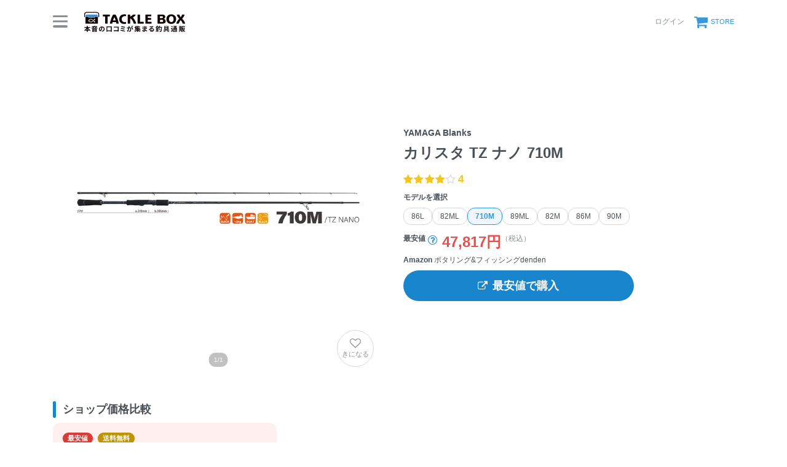

--- FILE ---
content_type: text/html; charset=utf-8
request_url: https://tacklebox.anglers.jp/rods/6957
body_size: 17223
content:
<!DOCTYPE html>
<html lang="ja" class="">
<head>
  <meta name="csrf-param" content="authenticity_token" />
<meta name="csrf-token" content="d7BnTAG6yjnCBCWEAInfU-EmP2dkZF4GJ98PKmwF9wiD2rt9fxx0Hx05fF94BiEmtkAl1Akd8oMnzfJS3vcoeA" />
  <meta charset="UTF-8" />
  <meta http-equiv="X-UA-Compatible" content="IE=edge,chrome=1">
  <meta http-equiv="content-language" content="ja">
  <meta http-equiv="content-type" content="text/html" charset="UTF-8">
    <meta name="robots" content="noarchive" />
    <link rel="canonical" href="https://tacklebox.anglers.jp/rods/6957">

  <meta name="viewport" content="width=device-width,initial-scale=1.0,minimum-scale=1.0,maximum-scale=1.0,user-scalable=no">

  <title>
    YAMAGA Blanks カリスタ TZ ナノ 710Mの最安値・インプレ・釣果 | 本音の口コミが集まる釣具通販「TACKLE BOX」
  </title>

  <meta name="description" content="■ 最安値：47,817円 （税込） ■ 平均評価：4.0 ■ インプレ数：1件 ■ 釣果登録：225件" />
  <meta name="keywords" content="釣り,アプリ,釣果,記録,検索,カメラ,釣り大会,釣り具,釣り場,ルアー" />

  <meta property="og:title" content='YAMAGA Blanks カリスタ TZ ナノ 710Mの最安値・インプレ・釣果' />

  <meta property="og:type" content="article" />
  <meta property="og:url" content="https://tacklebox.anglers.jp/rods/6957" />
  <meta property="og:image" content="https://d28vawfkr527bq.cloudfront.net/tackle/tackle_rod_image/image/34673/f3c27af5-ac0a-4a6d-96cc-c6cfc3ae4fdb.png?f=webp&amp;w=780" />
    <meta property="og:description" content="■ 最安値：47,817円 （税込） ■ 平均評価：4.0 ■ インプレ数：1件 ■ 釣果登録：225件" />
  <meta property="og:site_name" content="TACKLE BOX（タックルボックス）" />
  <meta property="fb:app_id" content="1018196891575204" />

  <meta name="twitter:card" content="summary_large_image" />
  <meta name="twitter:site" content="@ANGLERS_jp" />
  <meta property="twitter:image" content="https://d28vawfkr527bq.cloudfront.net/tackle/tackle_rod_image/image/34673/f3c27af5-ac0a-4a6d-96cc-c6cfc3ae4fdb.png?f=webp&amp;w=780" />
  <meta name="gpt-targeting" content='{"ANG_env": "production"}'>

  <script type="application/ld+json">
  {"@context":"https://schema.org/","@type":"Product","name":"YAMAGA Blanks カリスタ TZ ナノ 710Mの最安値・インプレ・釣果","image":"https://d28vawfkr527bq.cloudfront.net/tackle/tackle_rod_image/image/34673/f3c27af5-ac0a-4a6d-96cc-c6cfc3ae4fdb.png?f=webp\u0026w=780","description":"■ 最安値：47,817円 （税込） ■ 平均評価：4.0 ■ インプレ数：1件 ■ 釣果登録：225件","sku":"4571584100517","inProductGroupWithID":"710M","review":{"@type":"Review","datePublished":"2021-01-17T17:54:14+09:00","reviewRating":{"@type":"Rating","ratingValue":4,"bestRating":5,"worstRating":1},"author":{"@type":"Person","name":"イイ釣りイイ肴いい気分"}},"aggregateRating":{"@type":"AggregateRating","ratingValue":"4.0","ratingCount":1,"bestRating":5,"worstRating":1},"offers":{"@type":"AggregateOffer","offerCount":1,"lowPrice":47817,"priceCurrency":"JPY"}}
  </script>
  <script type="application/ld+json">
  {"@context":"https://schema.org/","@type":"WebSite","name":"タックルボックス","url":"https://tacklebox.anglers.jp/","image":"https://s3.ap-northeast-1.amazonaws.com/jp.anglers/info/homepage/image/logo/icon_tacklebox.png"}
  </script>
  <script>
  window.dataLayer = window.dataLayer || [];
  dataLayer.push({'user_id': ''});
  dataLayer.push({'userstatus': '非ログイン'});
</script>

    <script>
  window.dataLayer = window.dataLayer || [];
  dataLayer.push({'genre': 'ロッド'});
  dataLayer.push({'brand': 'ヤマガブランクス'});
</script>

  <link rel="preload" href="/assets/fa-brands-400-003d8be448cf308f57ca2eac14808d9d4651c5823389a82d0a0b2a37cbc6942b.woff2" as="font" type="font/woff2" crossorigin>
  <link rel="preload" href="/assets/fa-regular-400-dbda63708b10f97157a123a4c7efac2cd6eacf8dc023430017e86c046a28827a.woff2" as="font" type="font/woff2" crossorigin>
  <link rel="preload" href="/assets/fa-solid-900-b210af400b94ae211d8b96fcd2a90d937c26d789370cb8a867f00d919ab75b56.woff2" as="font" type="font/woff2" crossorigin>
  <link rel="preload" href="/assets/fontawesome-webfont-38af9ab8e8340ebba0182e7f6c9ec81038a1fcc162de3393a51bbb9a4153259d.woff2" as="font" type="font/woff2" crossorigin>
  <link rel="preload" href="/assets/icomoon-95119a16540849df6dde2f142af7656b36f74d1d3aa5886028a1d897c5105299.woff" as="font" type="font/woff" crossorigin>
  <link rel="preload" href="/assets/ionicons-4797fc24614cb9aedf5d1e2a23f552c9d40c91c0a5c8da3a90973dcd760487de.ttf" as="font" type="font/ttf" crossorigin>

  <link rel="stylesheet" href="/assets/tacklebox-71cdf9f65a84f9c755147f8e4f192c3565e0a68290c47853759f0a10d380cea1.css" media="all" />


  <link rel='shortlink' href='https://tacklebox.anglers.jp' />
  <link rel="icon" href="/tacklebox/favicon.ico" sizes="any" />
  <link rel="apple-touch-icon" sizes="180x180" href="/tacklebox/apple-touch-icon.png">
  <link rel="icon" type="image/png" sizes="32x32" href="/tacklebox/favicon-32x32.png">
  <link rel="icon" type="image/png" sizes="16x16" href="/tacklebox/favicon-16x16.png">
  <link rel="manifest" href="/tacklebox/site.webmanifest">
  <meta name="apple-mobile-web-app-title" content="TACKLE BOX">
  <meta name="application-name" content="TACKLE BOX">
  <meta name="msapplication-TileColor" content="#ffffff">
  <meta name="theme-color" content="#ffffff">
  <meta name="msapplication-config" content="/tacklebox/browserconfig.xml">

  <script src="/assets/application-efdaeab03d04864d5146d11ddf0e728268e8f9beef8ed0bb5fb2d3c3ac473277.js"></script>
  <link rel="stylesheet" href="/packs/css/tacklebox-efdf994b.css" />
  <script src="/packs/js/tacklebox-716994fbcf57a987d422.js"></script>
  
    <!-- Google Tag Manager -->
  <script>(function(w,d,s,l,i){w[l]=w[l]||[];w[l].push({'gtm.start':
  new Date().getTime(),event:'gtm.js'});var f=d.getElementsByTagName(s)[0],
  j=d.createElement(s),dl=l!='dataLayer'?'&l='+l:'';j.async=true;j.src=
  'https://www.googletagmanager.com/gtm.js?id='+i+dl;f.parentNode.insertBefore(j,f);
  })(window,document,'script','dataLayer','GTM-NP99BMT');</script>
  <!-- End Google Tag Manager -->


    <meta name="thumbnail" content="https://d28vawfkr527bq.cloudfront.net/tackle/tackle_rod_image/image/34673/f3c27af5-ac0a-4a6d-96cc-c6cfc3ae4fdb.png?f=webp&amp;w=280" />

  <script src="https://mahimahi.anglers.jp/api/v1.4.1/embed.min.js"></script>
  
</head>

<body data-scope-path="tacklebox/views/rods/show">
    <!-- Google Tag Manager (noscript) -->
  <noscript><iframe src="https://www.googletagmanager.com/ns.html?id=GTM-NP99BMT"
  height="0" width="0" style="display:none;visibility:hidden"></iframe></noscript>
  <!-- End Google Tag Manager (noscript) -->

    <nav data-scope-path="tacklebox/common/header_component">
  <div class="header-first-section">
    <div class="container">
      <div class="display_flex justify_between align_center">
        <label for="menu-button" class="menu-trigger">
          <span></span>
          <span></span>
          <span></span>
        </label>
        <a href="/">
          <img width="170" class="mr-15 site-logo" alt="釣果検索のアングラーズ" src="/assets/tacklebox/common/logo-5ff1ef47cbc486f79528fedd0bfaa8af70a9c61217e91eb998a5a02570fea012.svg" />
        </a>
      </div>

      <div class="display_flex justify_between align_center">
        
      
        <div class="display_flex justify_between align_center">
            <a class="login-button" href="/users/sign_in">
              <label>ログイン</label>
</a>          <a class="cart-button display_flex align_center" target="_blank" href="https://anglers.thebase.in">
            <i class="fa fa-shopping-cart" aria-hidden="true"></i>
            <label>STORE</label>
</a>        </div>
        <input type="checkbox" id="menu-button">
        <div class="modal-wrapper">
          <label for="menu-button" class="backdrop"></label>
          <div class="modal">
            <div class="modal-container display_flex justify_between align_center">
              <div class="menu-headline">
                MENU
              </div>
              <label for="menu-button" class="close-trigger">
                <i class="fa fa-times" aria-hidden="true"></i>
              </label>
            </div>
            <div class="menu-wrapper">
              <div class="modal-container">
                  <div class="display_flex justify_center mb_5">
                    <a class="btn_primary pure-u-1" href="/users/sign_in">
                      <i class="fa fa-lock mr_3" aria-hidden="true"></i>
                      ログイン
</a>                  </div>
                <ul data-scope-path="tacklebox/common/header_menu_component" class="mb_5">
  <li><a href="/favorites">お気に入り一覧</a></li>
  <li><a href="/search?type=rod">ロッドをさがす</a></li>
  <li><a href="/search?type=reel">リールをさがす</a></li>
  <li><a href="/search?type=line">ラインをさがす</a></li>
  <li><a href="/search?type=lure">ルアーをさがす</a></li>
  <li><a href="/makers">メーカーからさがす</a></li>
  <li><a href="/fishing_methods">釣り方からさがす</a></li>
</ul>


                

                <ul class="header-list">
                  <li><a target="_blank" href="https://www.youtube.com/@TACKLEBOX_ANGLERS">公式YouTubeチャンネル</a></li>
                </ul>
              </div>

              <div class="modal-container">
                <div class="display_flex justify_between flex_wrap mb_3">
                  <a class="btn_primary -rectangular" target="_blank" href="https://anglers.jp/catches">みんなの釣果</a>
                  <a class="btn_primary -rectangular" target="_blank" href="https://anglers.jp/ships">釣り船・船宿検索</a>
                </div>

              </div>
            </div>
          </div>
        </div>
      </div>
    </div>
  </div>
  
</nav>


  <div id="loading">
    <div class="spinner"></div>
  </div>

  <main>
    <div class="tacklebox_contents">
      <link rel="stylesheet" href="/assets/tacklebox/views/rods/show-10397257466aab6bc6cf356c7d1d60619cda2814747d3f2504db346058868603.css" media="all" />


<section>
  <div class="container">
    <div class="pure-g n_mv_3 n_ms_5">
      <div class="pure-u-1 pure-u-sm-1-2 pv_3 ps_5">
        <div data-scope-path="tacklebox/rods/main_visual_component">
  <div class="models_main_visual_favorite">
    <div data-react-class="models/RodFavoriteButton" data-react-props="{&quot;tackleRodId&quot;:6957,&quot;isFollowing&quot;:false,&quot;isSignedIn&quot;:false,&quot;token&quot;:&quot;GsNtc0KrWC2jharRjQWOCE1kXS-cfQscm5EnDw_TXtTuqbFCPA3mC3y48wr1inB9GgJHnPEEp5mbg9p3vSGBpA&quot;}" data-react-cache-id="models/RodFavoriteButton-0"></div>
  </div>

    <div>
      <div data-react-class="models/SlickCarousel" data-react-props="{&quot;images&quot;:[{&quot;src&quot;:&quot;https://d28vawfkr527bq.cloudfront.net/tackle/tackle_rod_image/image/34673/f3c27af5-ac0a-4a6d-96cc-c6cfc3ae4fdb.png?f=webp\u0026w=2000&quot;,&quot;slick_src&quot;:&quot;https://d28vawfkr527bq.cloudfront.net/tackle/tackle_rod_image/image/34673/f3c27af5-ac0a-4a6d-96cc-c6cfc3ae4fdb.png?f=webp\u0026w=780&quot;,&quot;width&quot;:1150,&quot;height&quot;:1150}],&quot;productType&quot;:&quot;ロッド&quot;,&quot;isEmpty&quot;:false}" data-react-cache-id="models/SlickCarousel-0"></div>
    </div>
</div>
      </div>

      <div class="pure-u-1 pure-u-sm-1-2 pv_3 ps_5 display_flex flex_column justify_center position_parent">
        <div data-react-class="commons/ShareButton" data-react-props="{&quot;url&quot;:&quot;/rods/6957&quot;}" data-react-cache-id="commons/ShareButton-0"></div>
        <h1 data-scope-path="tacklebox/rods/product_name_component" class="mt_5">
  <span class="display_block fz_default lh_nowrap_ui mb_3">
    YAMAGA Blanks
  </span>
  <span class="display_block fz_page-headline lh_wrap_ui mb_3">
    カリスタ TZ ナノ 710M 
  </span>
  <span class="display_block fz_default lh_nowrap_ui fc_sub">
    
  </span>
</h1>
        <div class="mt_3 display_flex align_center">
          <div class="mr_3">
            <div data-react-class="reviews/Stars" data-react-props="{&quot;score&quot;:&quot;4.0&quot;,&quot;reviewsCount&quot;:null,&quot;starSize&quot;:null}" data-react-cache-id="reviews/Stars-0"></div>
          </div>
        </div>
        <div data-scope-path="tacklebox/rods/likely_model_buttons_component">
  <div data-react-class="models/LikelyRodButtons" data-react-props="{&quot;currentRod&quot;:{&quot;id&quot;:6957,&quot;series_id&quot;:1594,&quot;tackle_rod_category_id&quot;:27,&quot;name_en&quot;:&quot;710M&quot;,&quot;name_jp&quot;:&quot;710M&quot;,&quot;release_year&quot;:null,&quot;sort_order&quot;:3,&quot;price&quot;:48300,&quot;is_open_pricing&quot;:false,&quot;lowest_price&quot;:47817,&quot;url&quot;:&quot;https://yamaga-blanks.com/product/eging/calista-tz-nano/&quot;,&quot;jan_code&quot;:&quot;4571584100517&quot;,&quot;height_m&quot;:2.395,&quot;height_ft&quot;:null,&quot;height_min&quot;:null,&quot;pieces&quot;:2,&quot;weight&quot;:100.0,&quot;power&quot;:null,&quot;dia_top&quot;:null,&quot;dia_bottom&quot;:null,&quot;inner_top&quot;:null,&quot;outer_top&quot;:null,&quot;replace_dia_top1&quot;:null,&quot;replace_dia_top2&quot;:null,&quot;inner_bottom&quot;:null,&quot;outer_bottom&quot;:null,&quot;guide_count&quot;:null,&quot;guide_name&quot;:null,&quot;reel_seat_position_mm&quot;:null,&quot;carbon_ratio&quot;:99.8,&quot;taper&quot;:null,&quot;grip_length_mm&quot;:null,&quot;lure_weight1_min&quot;:null,&quot;lure_weight1_max&quot;:null,&quot;lure_weight2_min&quot;:null,&quot;lure_weight2_max&quot;:null,&quot;lure_weight_min_oz&quot;:null,&quot;lure_weight_max_oz&quot;:null,&quot;casting_weight_min_g&quot;:null,&quot;casting_weight_max_g&quot;:null,&quot;vertical_weight_min_g&quot;:2.5,&quot;vertical_weight_max_g&quot;:4.0,&quot;egi_weight_min_go&quot;:null,&quot;egi_weight_max_go&quot;:null,&quot;sutte_weight_min_go&quot;:null,&quot;sutte_weight_max_go&quot;:null,&quot;sutte_weight_min_g&quot;:null,&quot;sutte_weight_max_g&quot;:null,&quot;tenya_weight_min_go&quot;:null,&quot;tenya_weight_max_go&quot;:null,&quot;lead_weight_min_go&quot;:null,&quot;lead_weight_standard_go&quot;:null,&quot;lead_weight_max_go&quot;:null,&quot;lead_weight_min_g&quot;:null,&quot;lead_weight_max_g&quot;:null,&quot;line_min&quot;:null,&quot;line_max&quot;:null,&quot;line_pe_min&quot;:0.6,&quot;line_pe_max&quot;:1.0,&quot;line_nylon_min_go&quot;:null,&quot;line_nylon_max_go&quot;:null,&quot;line_nylon_min_lb&quot;:null,&quot;line_nylon_max_lb&quot;:null,&quot;line_fluoro_min_lb&quot;:null,&quot;line_fluoro_max_lb&quot;:null,&quot;leader_min_go&quot;:null,&quot;leader_max_go&quot;:null,&quot;wire_min_number&quot;:null,&quot;wire_max_number&quot;:null,&quot;fly_min_number&quot;:null,&quot;fly_max_number&quot;:null,&quot;multi_cm&quot;:null,&quot;meta_keywords&quot;:null,&quot;description&quot;:null,&quot;remarks&quot;:null,&quot;use_in_tackle_db&quot;:true,&quot;is_editable&quot;:false,&quot;discontinued&quot;:false,&quot;revision&quot;:8,&quot;results_count&quot;:225,&quot;reviews_count&quot;:1,&quot;total_score&quot;:&quot;4.0&quot;,&quot;ease_score&quot;:&quot;4.0&quot;,&quot;toughness_score&quot;:&quot;5.0&quot;,&quot;cost_score&quot;:&quot;4.0&quot;,&quot;latest_caught_at&quot;:&quot;2022-06-15T18:08:00.000+09:00&quot;,&quot;account_id&quot;:null,&quot;admin_id&quot;:23,&quot;deleted_at&quot;:null,&quot;created_at&quot;:&quot;2022-08-03T18:39:09.000+09:00&quot;,&quot;updated_at&quot;:&quot;2023-07-10T19:25:55.000+09:00&quot;,&quot;mytackle_rods_count&quot;:37},&quot;rods&quot;:[{&quot;id&quot;:6956,&quot;series_id&quot;:1594,&quot;tackle_rod_category_id&quot;:27,&quot;name_en&quot;:&quot;82M&quot;,&quot;name_jp&quot;:&quot;82M&quot;,&quot;release_year&quot;:null,&quot;sort_order&quot;:5,&quot;price&quot;:48800,&quot;is_open_pricing&quot;:false,&quot;lowest_price&quot;:49800,&quot;url&quot;:&quot;https://yamaga-blanks.com/product/eging/calista-tz-nano/&quot;,&quot;jan_code&quot;:&quot;4571584100524&quot;,&quot;height_m&quot;:2.485,&quot;height_ft&quot;:null,&quot;height_min&quot;:null,&quot;pieces&quot;:2,&quot;weight&quot;:98.0,&quot;power&quot;:null,&quot;dia_top&quot;:null,&quot;dia_bottom&quot;:null,&quot;inner_top&quot;:null,&quot;outer_top&quot;:null,&quot;replace_dia_top1&quot;:null,&quot;replace_dia_top2&quot;:null,&quot;inner_bottom&quot;:null,&quot;outer_bottom&quot;:null,&quot;guide_count&quot;:null,&quot;guide_name&quot;:null,&quot;reel_seat_position_mm&quot;:null,&quot;carbon_ratio&quot;:99.8,&quot;taper&quot;:null,&quot;grip_length_mm&quot;:null,&quot;lure_weight1_min&quot;:null,&quot;lure_weight1_max&quot;:null,&quot;lure_weight2_min&quot;:null,&quot;lure_weight2_max&quot;:null,&quot;lure_weight_min_oz&quot;:null,&quot;lure_weight_max_oz&quot;:null,&quot;casting_weight_min_g&quot;:null,&quot;casting_weight_max_g&quot;:null,&quot;vertical_weight_min_g&quot;:2.5,&quot;vertical_weight_max_g&quot;:4.0,&quot;egi_weight_min_go&quot;:null,&quot;egi_weight_max_go&quot;:null,&quot;sutte_weight_min_go&quot;:null,&quot;sutte_weight_max_go&quot;:null,&quot;sutte_weight_min_g&quot;:null,&quot;sutte_weight_max_g&quot;:null,&quot;tenya_weight_min_go&quot;:null,&quot;tenya_weight_max_go&quot;:null,&quot;lead_weight_min_go&quot;:null,&quot;lead_weight_standard_go&quot;:null,&quot;lead_weight_max_go&quot;:null,&quot;lead_weight_min_g&quot;:null,&quot;lead_weight_max_g&quot;:null,&quot;line_min&quot;:null,&quot;line_max&quot;:null,&quot;line_pe_min&quot;:0.6,&quot;line_pe_max&quot;:1.0,&quot;line_nylon_min_go&quot;:null,&quot;line_nylon_max_go&quot;:null,&quot;line_nylon_min_lb&quot;:null,&quot;line_nylon_max_lb&quot;:null,&quot;line_fluoro_min_lb&quot;:null,&quot;line_fluoro_max_lb&quot;:null,&quot;leader_min_go&quot;:null,&quot;leader_max_go&quot;:null,&quot;wire_min_number&quot;:null,&quot;wire_max_number&quot;:null,&quot;fly_min_number&quot;:null,&quot;fly_max_number&quot;:null,&quot;multi_cm&quot;:null,&quot;meta_keywords&quot;:null,&quot;description&quot;:null,&quot;remarks&quot;:null,&quot;use_in_tackle_db&quot;:true,&quot;is_editable&quot;:false,&quot;discontinued&quot;:false,&quot;revision&quot;:9,&quot;results_count&quot;:300,&quot;reviews_count&quot;:1,&quot;total_score&quot;:&quot;4.0&quot;,&quot;ease_score&quot;:&quot;5.0&quot;,&quot;toughness_score&quot;:&quot;3.0&quot;,&quot;cost_score&quot;:&quot;3.0&quot;,&quot;latest_caught_at&quot;:&quot;2022-08-04T09:36:00.000+09:00&quot;,&quot;account_id&quot;:null,&quot;admin_id&quot;:23,&quot;deleted_at&quot;:null,&quot;created_at&quot;:&quot;2022-08-03T18:39:05.000+09:00&quot;,&quot;updated_at&quot;:&quot;2023-07-10T19:25:55.000+09:00&quot;,&quot;mytackle_rods_count&quot;:92},{&quot;id&quot;:6957,&quot;series_id&quot;:1594,&quot;tackle_rod_category_id&quot;:27,&quot;name_en&quot;:&quot;710M&quot;,&quot;name_jp&quot;:&quot;710M&quot;,&quot;release_year&quot;:null,&quot;sort_order&quot;:3,&quot;price&quot;:48300,&quot;is_open_pricing&quot;:false,&quot;lowest_price&quot;:47817,&quot;url&quot;:&quot;https://yamaga-blanks.com/product/eging/calista-tz-nano/&quot;,&quot;jan_code&quot;:&quot;4571584100517&quot;,&quot;height_m&quot;:2.395,&quot;height_ft&quot;:null,&quot;height_min&quot;:null,&quot;pieces&quot;:2,&quot;weight&quot;:100.0,&quot;power&quot;:null,&quot;dia_top&quot;:null,&quot;dia_bottom&quot;:null,&quot;inner_top&quot;:null,&quot;outer_top&quot;:null,&quot;replace_dia_top1&quot;:null,&quot;replace_dia_top2&quot;:null,&quot;inner_bottom&quot;:null,&quot;outer_bottom&quot;:null,&quot;guide_count&quot;:null,&quot;guide_name&quot;:null,&quot;reel_seat_position_mm&quot;:null,&quot;carbon_ratio&quot;:99.8,&quot;taper&quot;:null,&quot;grip_length_mm&quot;:null,&quot;lure_weight1_min&quot;:null,&quot;lure_weight1_max&quot;:null,&quot;lure_weight2_min&quot;:null,&quot;lure_weight2_max&quot;:null,&quot;lure_weight_min_oz&quot;:null,&quot;lure_weight_max_oz&quot;:null,&quot;casting_weight_min_g&quot;:null,&quot;casting_weight_max_g&quot;:null,&quot;vertical_weight_min_g&quot;:2.5,&quot;vertical_weight_max_g&quot;:4.0,&quot;egi_weight_min_go&quot;:null,&quot;egi_weight_max_go&quot;:null,&quot;sutte_weight_min_go&quot;:null,&quot;sutte_weight_max_go&quot;:null,&quot;sutte_weight_min_g&quot;:null,&quot;sutte_weight_max_g&quot;:null,&quot;tenya_weight_min_go&quot;:null,&quot;tenya_weight_max_go&quot;:null,&quot;lead_weight_min_go&quot;:null,&quot;lead_weight_standard_go&quot;:null,&quot;lead_weight_max_go&quot;:null,&quot;lead_weight_min_g&quot;:null,&quot;lead_weight_max_g&quot;:null,&quot;line_min&quot;:null,&quot;line_max&quot;:null,&quot;line_pe_min&quot;:0.6,&quot;line_pe_max&quot;:1.0,&quot;line_nylon_min_go&quot;:null,&quot;line_nylon_max_go&quot;:null,&quot;line_nylon_min_lb&quot;:null,&quot;line_nylon_max_lb&quot;:null,&quot;line_fluoro_min_lb&quot;:null,&quot;line_fluoro_max_lb&quot;:null,&quot;leader_min_go&quot;:null,&quot;leader_max_go&quot;:null,&quot;wire_min_number&quot;:null,&quot;wire_max_number&quot;:null,&quot;fly_min_number&quot;:null,&quot;fly_max_number&quot;:null,&quot;multi_cm&quot;:null,&quot;meta_keywords&quot;:null,&quot;description&quot;:null,&quot;remarks&quot;:null,&quot;use_in_tackle_db&quot;:true,&quot;is_editable&quot;:false,&quot;discontinued&quot;:false,&quot;revision&quot;:8,&quot;results_count&quot;:225,&quot;reviews_count&quot;:1,&quot;total_score&quot;:&quot;4.0&quot;,&quot;ease_score&quot;:&quot;4.0&quot;,&quot;toughness_score&quot;:&quot;5.0&quot;,&quot;cost_score&quot;:&quot;4.0&quot;,&quot;latest_caught_at&quot;:&quot;2022-06-15T18:08:00.000+09:00&quot;,&quot;account_id&quot;:null,&quot;admin_id&quot;:23,&quot;deleted_at&quot;:null,&quot;created_at&quot;:&quot;2022-08-03T18:39:09.000+09:00&quot;,&quot;updated_at&quot;:&quot;2023-07-10T19:25:55.000+09:00&quot;,&quot;mytackle_rods_count&quot;:37},{&quot;id&quot;:6958,&quot;series_id&quot;:1594,&quot;tackle_rod_category_id&quot;:27,&quot;name_en&quot;:&quot;86L&quot;,&quot;name_jp&quot;:&quot;86L&quot;,&quot;release_year&quot;:null,&quot;sort_order&quot;:1,&quot;price&quot;:47200,&quot;is_open_pricing&quot;:false,&quot;lowest_price&quot;:51920,&quot;url&quot;:&quot;https://yamaga-blanks.com/product/eging/calista-tz-nano/&quot;,&quot;jan_code&quot;:&quot;4571584100487&quot;,&quot;height_m&quot;:2.582,&quot;height_ft&quot;:null,&quot;height_min&quot;:null,&quot;pieces&quot;:2,&quot;weight&quot;:93.0,&quot;power&quot;:&quot;&quot;,&quot;dia_top&quot;:null,&quot;dia_bottom&quot;:null,&quot;inner_top&quot;:null,&quot;outer_top&quot;:null,&quot;replace_dia_top1&quot;:null,&quot;replace_dia_top2&quot;:null,&quot;inner_bottom&quot;:null,&quot;outer_bottom&quot;:null,&quot;guide_count&quot;:null,&quot;guide_name&quot;:&quot;&quot;,&quot;reel_seat_position_mm&quot;:null,&quot;carbon_ratio&quot;:99.8,&quot;taper&quot;:&quot;&quot;,&quot;grip_length_mm&quot;:null,&quot;lure_weight1_min&quot;:null,&quot;lure_weight1_max&quot;:null,&quot;lure_weight2_min&quot;:null,&quot;lure_weight2_max&quot;:null,&quot;lure_weight_min_oz&quot;:&quot;&quot;,&quot;lure_weight_max_oz&quot;:&quot;&quot;,&quot;casting_weight_min_g&quot;:null,&quot;casting_weight_max_g&quot;:null,&quot;vertical_weight_min_g&quot;:2.5,&quot;vertical_weight_max_g&quot;:3.5,&quot;egi_weight_min_go&quot;:null,&quot;egi_weight_max_go&quot;:null,&quot;sutte_weight_min_go&quot;:null,&quot;sutte_weight_max_go&quot;:null,&quot;sutte_weight_min_g&quot;:null,&quot;sutte_weight_max_g&quot;:null,&quot;tenya_weight_min_go&quot;:null,&quot;tenya_weight_max_go&quot;:null,&quot;lead_weight_min_go&quot;:null,&quot;lead_weight_standard_go&quot;:null,&quot;lead_weight_max_go&quot;:null,&quot;lead_weight_min_g&quot;:null,&quot;lead_weight_max_g&quot;:null,&quot;line_min&quot;:null,&quot;line_max&quot;:null,&quot;line_pe_min&quot;:0.4,&quot;line_pe_max&quot;:0.8,&quot;line_nylon_min_go&quot;:null,&quot;line_nylon_max_go&quot;:null,&quot;line_nylon_min_lb&quot;:null,&quot;line_nylon_max_lb&quot;:null,&quot;line_fluoro_min_lb&quot;:null,&quot;line_fluoro_max_lb&quot;:null,&quot;leader_min_go&quot;:null,&quot;leader_max_go&quot;:null,&quot;wire_min_number&quot;:null,&quot;wire_max_number&quot;:null,&quot;fly_min_number&quot;:null,&quot;fly_max_number&quot;:null,&quot;multi_cm&quot;:&quot;&quot;,&quot;meta_keywords&quot;:&quot;エギング特集&quot;,&quot;description&quot;:&quot;&quot;,&quot;remarks&quot;:&quot;&quot;,&quot;use_in_tackle_db&quot;:true,&quot;is_editable&quot;:false,&quot;discontinued&quot;:false,&quot;revision&quot;:9,&quot;results_count&quot;:189,&quot;reviews_count&quot;:1,&quot;total_score&quot;:&quot;5.0&quot;,&quot;ease_score&quot;:&quot;5.0&quot;,&quot;toughness_score&quot;:&quot;5.0&quot;,&quot;cost_score&quot;:&quot;5.0&quot;,&quot;latest_caught_at&quot;:&quot;2022-07-18T08:04:00.000+09:00&quot;,&quot;account_id&quot;:null,&quot;admin_id&quot;:58,&quot;deleted_at&quot;:null,&quot;created_at&quot;:&quot;2022-08-03T18:39:12.000+09:00&quot;,&quot;updated_at&quot;:&quot;2023-09-26T17:04:57.000+09:00&quot;,&quot;mytackle_rods_count&quot;:50},{&quot;id&quot;:6959,&quot;series_id&quot;:1594,&quot;tackle_rod_category_id&quot;:27,&quot;name_en&quot;:&quot;82ML&quot;,&quot;name_jp&quot;:&quot;82ML&quot;,&quot;release_year&quot;:null,&quot;sort_order&quot;:2,&quot;price&quot;:48300,&quot;is_open_pricing&quot;:false,&quot;lowest_price&quot;:53130,&quot;url&quot;:&quot;https://yamaga-blanks.com/product/eging/calista-tz-nano/&quot;,&quot;jan_code&quot;:&quot;4571584100494&quot;,&quot;height_m&quot;:2.5,&quot;height_ft&quot;:null,&quot;height_min&quot;:null,&quot;pieces&quot;:2,&quot;weight&quot;:95.0,&quot;power&quot;:null,&quot;dia_top&quot;:null,&quot;dia_bottom&quot;:null,&quot;inner_top&quot;:null,&quot;outer_top&quot;:null,&quot;replace_dia_top1&quot;:null,&quot;replace_dia_top2&quot;:null,&quot;inner_bottom&quot;:null,&quot;outer_bottom&quot;:null,&quot;guide_count&quot;:null,&quot;guide_name&quot;:null,&quot;reel_seat_position_mm&quot;:null,&quot;carbon_ratio&quot;:99.8,&quot;taper&quot;:null,&quot;grip_length_mm&quot;:null,&quot;lure_weight1_min&quot;:null,&quot;lure_weight1_max&quot;:null,&quot;lure_weight2_min&quot;:null,&quot;lure_weight2_max&quot;:null,&quot;lure_weight_min_oz&quot;:null,&quot;lure_weight_max_oz&quot;:null,&quot;casting_weight_min_g&quot;:null,&quot;casting_weight_max_g&quot;:null,&quot;vertical_weight_min_g&quot;:2.5,&quot;vertical_weight_max_g&quot;:3.5,&quot;egi_weight_min_go&quot;:null,&quot;egi_weight_max_go&quot;:null,&quot;sutte_weight_min_go&quot;:null,&quot;sutte_weight_max_go&quot;:null,&quot;sutte_weight_min_g&quot;:null,&quot;sutte_weight_max_g&quot;:null,&quot;tenya_weight_min_go&quot;:null,&quot;tenya_weight_max_go&quot;:null,&quot;lead_weight_min_go&quot;:null,&quot;lead_weight_standard_go&quot;:null,&quot;lead_weight_max_go&quot;:null,&quot;lead_weight_min_g&quot;:null,&quot;lead_weight_max_g&quot;:null,&quot;line_min&quot;:null,&quot;line_max&quot;:null,&quot;line_pe_min&quot;:0.5,&quot;line_pe_max&quot;:1.0,&quot;line_nylon_min_go&quot;:null,&quot;line_nylon_max_go&quot;:null,&quot;line_nylon_min_lb&quot;:null,&quot;line_nylon_max_lb&quot;:null,&quot;line_fluoro_min_lb&quot;:null,&quot;line_fluoro_max_lb&quot;:null,&quot;leader_min_go&quot;:null,&quot;leader_max_go&quot;:null,&quot;wire_min_number&quot;:null,&quot;wire_max_number&quot;:null,&quot;fly_min_number&quot;:null,&quot;fly_max_number&quot;:null,&quot;multi_cm&quot;:null,&quot;meta_keywords&quot;:null,&quot;description&quot;:null,&quot;remarks&quot;:null,&quot;use_in_tackle_db&quot;:true,&quot;is_editable&quot;:false,&quot;discontinued&quot;:false,&quot;revision&quot;:8,&quot;results_count&quot;:982,&quot;reviews_count&quot;:7,&quot;total_score&quot;:&quot;4.71&quot;,&quot;ease_score&quot;:&quot;4.71&quot;,&quot;toughness_score&quot;:&quot;4.57&quot;,&quot;cost_score&quot;:&quot;3.0&quot;,&quot;latest_caught_at&quot;:&quot;2022-07-24T17:14:00.000+09:00&quot;,&quot;account_id&quot;:null,&quot;admin_id&quot;:23,&quot;deleted_at&quot;:null,&quot;created_at&quot;:&quot;2022-08-03T18:39:14.000+09:00&quot;,&quot;updated_at&quot;:&quot;2023-07-10T19:25:55.000+09:00&quot;,&quot;mytackle_rods_count&quot;:123},{&quot;id&quot;:6960,&quot;series_id&quot;:1594,&quot;tackle_rod_category_id&quot;:27,&quot;name_en&quot;:&quot;89ML&quot;,&quot;name_jp&quot;:&quot;89ML&quot;,&quot;release_year&quot;:null,&quot;sort_order&quot;:4,&quot;price&quot;:49300,&quot;is_open_pricing&quot;:false,&quot;lowest_price&quot;:54230,&quot;url&quot;:&quot;https://yamaga-blanks.com/product/eging/calista-tz-nano/&quot;,&quot;jan_code&quot;:&quot;4571584100500&quot;,&quot;height_m&quot;:2.672,&quot;height_ft&quot;:null,&quot;height_min&quot;:null,&quot;pieces&quot;:2,&quot;weight&quot;:100.0,&quot;power&quot;:null,&quot;dia_top&quot;:null,&quot;dia_bottom&quot;:null,&quot;inner_top&quot;:null,&quot;outer_top&quot;:null,&quot;replace_dia_top1&quot;:null,&quot;replace_dia_top2&quot;:null,&quot;inner_bottom&quot;:null,&quot;outer_bottom&quot;:null,&quot;guide_count&quot;:null,&quot;guide_name&quot;:null,&quot;reel_seat_position_mm&quot;:null,&quot;carbon_ratio&quot;:99.8,&quot;taper&quot;:null,&quot;grip_length_mm&quot;:null,&quot;lure_weight1_min&quot;:null,&quot;lure_weight1_max&quot;:null,&quot;lure_weight2_min&quot;:null,&quot;lure_weight2_max&quot;:null,&quot;lure_weight_min_oz&quot;:null,&quot;lure_weight_max_oz&quot;:null,&quot;casting_weight_min_g&quot;:null,&quot;casting_weight_max_g&quot;:null,&quot;vertical_weight_min_g&quot;:2.5,&quot;vertical_weight_max_g&quot;:3.5,&quot;egi_weight_min_go&quot;:null,&quot;egi_weight_max_go&quot;:null,&quot;sutte_weight_min_go&quot;:null,&quot;sutte_weight_max_go&quot;:null,&quot;sutte_weight_min_g&quot;:null,&quot;sutte_weight_max_g&quot;:null,&quot;tenya_weight_min_go&quot;:null,&quot;tenya_weight_max_go&quot;:null,&quot;lead_weight_min_go&quot;:null,&quot;lead_weight_standard_go&quot;:null,&quot;lead_weight_max_go&quot;:null,&quot;lead_weight_min_g&quot;:null,&quot;lead_weight_max_g&quot;:null,&quot;line_min&quot;:null,&quot;line_max&quot;:null,&quot;line_pe_min&quot;:0.5,&quot;line_pe_max&quot;:1.0,&quot;line_nylon_min_go&quot;:null,&quot;line_nylon_max_go&quot;:null,&quot;line_nylon_min_lb&quot;:null,&quot;line_nylon_max_lb&quot;:null,&quot;line_fluoro_min_lb&quot;:null,&quot;line_fluoro_max_lb&quot;:null,&quot;leader_min_go&quot;:null,&quot;leader_max_go&quot;:null,&quot;wire_min_number&quot;:null,&quot;wire_max_number&quot;:null,&quot;fly_min_number&quot;:null,&quot;fly_max_number&quot;:null,&quot;multi_cm&quot;:null,&quot;meta_keywords&quot;:null,&quot;description&quot;:null,&quot;remarks&quot;:null,&quot;use_in_tackle_db&quot;:true,&quot;is_editable&quot;:false,&quot;discontinued&quot;:false,&quot;revision&quot;:9,&quot;results_count&quot;:645,&quot;reviews_count&quot;:6,&quot;total_score&quot;:&quot;4.17&quot;,&quot;ease_score&quot;:&quot;4.67&quot;,&quot;toughness_score&quot;:&quot;4.33&quot;,&quot;cost_score&quot;:&quot;3.5&quot;,&quot;latest_caught_at&quot;:&quot;2022-07-10T11:15:00.000+09:00&quot;,&quot;account_id&quot;:null,&quot;admin_id&quot;:23,&quot;deleted_at&quot;:null,&quot;created_at&quot;:&quot;2022-08-03T18:39:17.000+09:00&quot;,&quot;updated_at&quot;:&quot;2023-07-10T19:25:55.000+09:00&quot;,&quot;mytackle_rods_count&quot;:115},{&quot;id&quot;:6961,&quot;series_id&quot;:1594,&quot;tackle_rod_category_id&quot;:27,&quot;name_en&quot;:&quot;86M&quot;,&quot;name_jp&quot;:&quot;86M&quot;,&quot;release_year&quot;:null,&quot;sort_order&quot;:6,&quot;price&quot;:49300,&quot;is_open_pricing&quot;:false,&quot;lowest_price&quot;:48807,&quot;url&quot;:&quot;https://yamaga-blanks.com/product/eging/calista-tz-nano/&quot;,&quot;jan_code&quot;:&quot;4571584100531&quot;,&quot;height_m&quot;:2.575,&quot;height_ft&quot;:null,&quot;height_min&quot;:null,&quot;pieces&quot;:2,&quot;weight&quot;:99.0,&quot;power&quot;:null,&quot;dia_top&quot;:null,&quot;dia_bottom&quot;:null,&quot;inner_top&quot;:null,&quot;outer_top&quot;:null,&quot;replace_dia_top1&quot;:null,&quot;replace_dia_top2&quot;:null,&quot;inner_bottom&quot;:null,&quot;outer_bottom&quot;:null,&quot;guide_count&quot;:null,&quot;guide_name&quot;:null,&quot;reel_seat_position_mm&quot;:null,&quot;carbon_ratio&quot;:99.8,&quot;taper&quot;:null,&quot;grip_length_mm&quot;:null,&quot;lure_weight1_min&quot;:null,&quot;lure_weight1_max&quot;:null,&quot;lure_weight2_min&quot;:null,&quot;lure_weight2_max&quot;:null,&quot;lure_weight_min_oz&quot;:null,&quot;lure_weight_max_oz&quot;:null,&quot;casting_weight_min_g&quot;:null,&quot;casting_weight_max_g&quot;:null,&quot;vertical_weight_min_g&quot;:2.5,&quot;vertical_weight_max_g&quot;:4.0,&quot;egi_weight_min_go&quot;:null,&quot;egi_weight_max_go&quot;:null,&quot;sutte_weight_min_go&quot;:null,&quot;sutte_weight_max_go&quot;:null,&quot;sutte_weight_min_g&quot;:null,&quot;sutte_weight_max_g&quot;:null,&quot;tenya_weight_min_go&quot;:null,&quot;tenya_weight_max_go&quot;:null,&quot;lead_weight_min_go&quot;:null,&quot;lead_weight_standard_go&quot;:null,&quot;lead_weight_max_go&quot;:null,&quot;lead_weight_min_g&quot;:null,&quot;lead_weight_max_g&quot;:null,&quot;line_min&quot;:null,&quot;line_max&quot;:null,&quot;line_pe_min&quot;:0.6,&quot;line_pe_max&quot;:1.0,&quot;line_nylon_min_go&quot;:null,&quot;line_nylon_max_go&quot;:null,&quot;line_nylon_min_lb&quot;:null,&quot;line_nylon_max_lb&quot;:null,&quot;line_fluoro_min_lb&quot;:null,&quot;line_fluoro_max_lb&quot;:null,&quot;leader_min_go&quot;:null,&quot;leader_max_go&quot;:null,&quot;wire_min_number&quot;:null,&quot;wire_max_number&quot;:null,&quot;fly_min_number&quot;:null,&quot;fly_max_number&quot;:null,&quot;multi_cm&quot;:null,&quot;meta_keywords&quot;:null,&quot;description&quot;:null,&quot;remarks&quot;:null,&quot;use_in_tackle_db&quot;:true,&quot;is_editable&quot;:false,&quot;discontinued&quot;:false,&quot;revision&quot;:9,&quot;results_count&quot;:590,&quot;reviews_count&quot;:3,&quot;total_score&quot;:&quot;4.67&quot;,&quot;ease_score&quot;:&quot;5.0&quot;,&quot;toughness_score&quot;:&quot;4.67&quot;,&quot;cost_score&quot;:&quot;4.0&quot;,&quot;latest_caught_at&quot;:&quot;2022-07-30T20:07:00.000+09:00&quot;,&quot;account_id&quot;:null,&quot;admin_id&quot;:23,&quot;deleted_at&quot;:null,&quot;created_at&quot;:&quot;2022-08-03T18:39:20.000+09:00&quot;,&quot;updated_at&quot;:&quot;2023-07-10T19:25:55.000+09:00&quot;,&quot;mytackle_rods_count&quot;:112},{&quot;id&quot;:6962,&quot;series_id&quot;:1594,&quot;tackle_rod_category_id&quot;:27,&quot;name_en&quot;:&quot;90M&quot;,&quot;name_jp&quot;:&quot;90M&quot;,&quot;release_year&quot;:null,&quot;sort_order&quot;:7,&quot;price&quot;:48000,&quot;is_open_pricing&quot;:false,&quot;lowest_price&quot;:50000,&quot;url&quot;:&quot;https://yamaga-blanks.com/product/eging/calista-tz-nano/&quot;,&quot;jan_code&quot;:&quot;4560395515054&quot;,&quot;height_m&quot;:2.745,&quot;height_ft&quot;:null,&quot;height_min&quot;:null,&quot;pieces&quot;:2,&quot;weight&quot;:104.0,&quot;power&quot;:null,&quot;dia_top&quot;:null,&quot;dia_bottom&quot;:null,&quot;inner_top&quot;:null,&quot;outer_top&quot;:null,&quot;replace_dia_top1&quot;:null,&quot;replace_dia_top2&quot;:null,&quot;inner_bottom&quot;:null,&quot;outer_bottom&quot;:null,&quot;guide_count&quot;:null,&quot;guide_name&quot;:null,&quot;reel_seat_position_mm&quot;:null,&quot;carbon_ratio&quot;:99.8,&quot;taper&quot;:null,&quot;grip_length_mm&quot;:null,&quot;lure_weight1_min&quot;:null,&quot;lure_weight1_max&quot;:null,&quot;lure_weight2_min&quot;:null,&quot;lure_weight2_max&quot;:null,&quot;lure_weight_min_oz&quot;:null,&quot;lure_weight_max_oz&quot;:null,&quot;casting_weight_min_g&quot;:null,&quot;casting_weight_max_g&quot;:null,&quot;vertical_weight_min_g&quot;:2.5,&quot;vertical_weight_max_g&quot;:4.0,&quot;egi_weight_min_go&quot;:null,&quot;egi_weight_max_go&quot;:null,&quot;sutte_weight_min_go&quot;:null,&quot;sutte_weight_max_go&quot;:null,&quot;sutte_weight_min_g&quot;:null,&quot;sutte_weight_max_g&quot;:null,&quot;tenya_weight_min_go&quot;:null,&quot;tenya_weight_max_go&quot;:null,&quot;lead_weight_min_go&quot;:null,&quot;lead_weight_standard_go&quot;:null,&quot;lead_weight_max_go&quot;:null,&quot;lead_weight_min_g&quot;:null,&quot;lead_weight_max_g&quot;:null,&quot;line_min&quot;:null,&quot;line_max&quot;:null,&quot;line_pe_min&quot;:0.6,&quot;line_pe_max&quot;:1.0,&quot;line_nylon_min_go&quot;:null,&quot;line_nylon_max_go&quot;:null,&quot;line_nylon_min_lb&quot;:null,&quot;line_nylon_max_lb&quot;:null,&quot;line_fluoro_min_lb&quot;:null,&quot;line_fluoro_max_lb&quot;:null,&quot;leader_min_go&quot;:null,&quot;leader_max_go&quot;:null,&quot;wire_min_number&quot;:null,&quot;wire_max_number&quot;:null,&quot;fly_min_number&quot;:null,&quot;fly_max_number&quot;:null,&quot;multi_cm&quot;:null,&quot;meta_keywords&quot;:null,&quot;description&quot;:null,&quot;remarks&quot;:null,&quot;use_in_tackle_db&quot;:true,&quot;is_editable&quot;:false,&quot;discontinued&quot;:false,&quot;revision&quot;:8,&quot;results_count&quot;:71,&quot;reviews_count&quot;:0,&quot;total_score&quot;:null,&quot;ease_score&quot;:null,&quot;toughness_score&quot;:null,&quot;cost_score&quot;:null,&quot;latest_caught_at&quot;:&quot;2022-07-03T19:05:00.000+09:00&quot;,&quot;account_id&quot;:null,&quot;admin_id&quot;:23,&quot;deleted_at&quot;:null,&quot;created_at&quot;:&quot;2022-08-03T18:39:23.000+09:00&quot;,&quot;updated_at&quot;:&quot;2023-07-10T19:25:55.000+09:00&quot;,&quot;mytackle_rods_count&quot;:24}]}" data-react-cache-id="models/LikelyRodButtons-0"></div>
</div>

        <section data-scope-path="tacklebox/rods/lowest_price_component">
  <h2 class="mt_5 display_flex align_end">
    <div class="fz_sub weight_bold lh_nowrap_ui">
      最安値
    </div>
    <div class="mr_3 weight_normal lh_wrap_ui">
      <div data-react-class="models/PriceModalTrigger" data-react-props="{&quot;advertisements_count&quot;:1}" data-react-cache-id="models/PriceModalTrigger-0"></div>
    </div>
    <div class="fz_page-headline fc_accent lh_nowrap_ui">
      47,817円
    </div>
    <div class="fz_sub weight_normal fc_sub lh_nowrap_ui">
      （税込）
    </div>

  </h2>
</section>
        <div data-scope-path="tacklebox/rods/lowest_link_component">
  <div class="mt_3 n_mb_3 shop_name">
    <strong>Amazon</strong>
    <span>ポタリング&amp;フィッシングdenden</span>
  </div>

  <a target="_blank" class="ga4_af_click_fv btn_primary mt_5" href="https://www.amazon.co.jp/dp/B0BCXWS9FT?tag=anglers0b1-22&amp;linkCode=osi&amp;th=1&amp;psc=1">
    <i class="fa fa-external-link mr_3"></i>
    最安値で購入
</a></div>
      </div>
    </div>

    <div class="container_pc">
      <section data-scope-path="tacklebox/rods/shop_card_container_component" class="mt_9">
  <h2 class="headline_section mb_3">
    ショップ価格比較
  </h2>

  <div data-react-class="models/ShopCardList" data-react-props="{&quot;advertisements&quot;:[{&quot;id&quot;:2215377,&quot;sponsor&quot;:{&quot;id&quot;:1,&quot;name&quot;:&quot;Amazon&quot;,&quot;created_at&quot;:&quot;2019-11-05T15:05:56.000+09:00&quot;,&quot;updated_at&quot;:&quot;2019-11-05T15:05:56.000+09:00&quot;},&quot;url&quot;:&quot;https://www.amazon.co.jp/dp/B0BCXWS9FT?tag=anglers0b1-22\u0026linkCode=osi\u0026th=1\u0026psc=1&quot;,&quot;title&quot;:&quot;ヤマガブランクス カリスタ７１０Ｍ ＴＺ／ＮＡＮＯ&quot;,&quot;text&quot;:&quot;長さ：2395mm&quot;,&quot;price&quot;:47817,&quot;shop_name&quot;:&quot;ポタリング\u0026フィッシングdenden&quot;,&quot;used&quot;:false,&quot;is_free_shipping&quot;:true}],&quot;base_price&quot;:null}" data-react-cache-id="models/ShopCardList-0"></div>
</section>
    </div>
    <div class="container_sp">
      <section data-scope-path="tacklebox/rods/shop_link_container_component" class="mt_9">
  <div data-react-class="models/ShopLinkList" data-react-props="{&quot;advertisements&quot;:[{&quot;id&quot;:2215377,&quot;sponsor&quot;:{&quot;id&quot;:1,&quot;name&quot;:&quot;Amazon&quot;,&quot;created_at&quot;:&quot;2019-11-05T15:05:56.000+09:00&quot;,&quot;updated_at&quot;:&quot;2019-11-05T15:05:56.000+09:00&quot;},&quot;url&quot;:&quot;https://www.amazon.co.jp/dp/B0BCXWS9FT?tag=anglers0b1-22\u0026linkCode=osi\u0026th=1\u0026psc=1&quot;,&quot;title&quot;:&quot;ヤマガブランクス カリスタ７１０Ｍ ＴＺ／ＮＡＮＯ&quot;,&quot;text&quot;:&quot;長さ：2395mm&quot;,&quot;price&quot;:47817,&quot;shop_name&quot;:&quot;ポタリング\u0026フィッシングdenden&quot;,&quot;used&quot;:false,&quot;is_free_shipping&quot;:true}],&quot;base_price&quot;:null}" data-react-cache-id="models/ShopLinkList-0"></div>
</section>
    </div>
  </div>

  <div class="container">
    <section data-scope-path="tacklebox/rods/description_container_component" class="mt_9">
  <h2 class="headline_section mb_5">
    商品の説明
  </h2>

  <div data-react-class="models/RodSpeckCarousel" data-react-props="{&quot;tackleRod&quot;:{&quot;id&quot;:6957,&quot;name_en&quot;:&quot;710M&quot;,&quot;full_name&quot;:&quot;カリスタ TZ ナノ 710M&quot;,&quot;series_release_year&quot;:&quot;&quot;,&quot;height_m&quot;:2.395,&quot;height_ft&quot;:null,&quot;height_min&quot;:null,&quot;pieces&quot;:2,&quot;weight&quot;:100.0,&quot;power&quot;:null,&quot;dia_top&quot;:null,&quot;dia_bottom&quot;:null,&quot;inner_top&quot;:null,&quot;outer_top&quot;:null,&quot;replace_dia_top1&quot;:null,&quot;replace_dia_top2&quot;:null,&quot;inner_bottom&quot;:null,&quot;outer_bottom&quot;:null,&quot;guide_count&quot;:null,&quot;guide_name&quot;:null,&quot;reel_seat_position_mm&quot;:null,&quot;carbon_ratio&quot;:99.8,&quot;taper&quot;:null,&quot;grip_length_mm&quot;:null,&quot;lure_weight1_min&quot;:null,&quot;lure_weight1_max&quot;:null,&quot;lure_weight2_min&quot;:null,&quot;lure_weight2_max&quot;:null,&quot;lure_weight_min_oz&quot;:null,&quot;lure_weight_max_oz&quot;:null,&quot;casting_weight_min_g&quot;:null,&quot;casting_weight_max_g&quot;:null,&quot;vertical_weight_min_g&quot;:2.5,&quot;vertical_weight_max_g&quot;:4.0,&quot;egi_weight_min_go&quot;:null,&quot;egi_weight_max_go&quot;:null,&quot;sutte_weight_min_go&quot;:null,&quot;sutte_weight_max_go&quot;:null,&quot;sutte_weight_min_g&quot;:null,&quot;sutte_weight_max_g&quot;:null,&quot;tenya_weight_min_go&quot;:null,&quot;tenya_weight_max_go&quot;:null,&quot;lead_weight_min_go&quot;:null,&quot;lead_weight_standard_go&quot;:null,&quot;lead_weight_max_go&quot;:null,&quot;lead_weight_min_g&quot;:null,&quot;lead_weight_max_g&quot;:null,&quot;line_min&quot;:null,&quot;line_max&quot;:null,&quot;line_pe_min&quot;:0.6,&quot;line_pe_max&quot;:1.0,&quot;line_nylon_min_go&quot;:null,&quot;line_nylon_max_go&quot;:null,&quot;line_nylon_min_lb&quot;:null,&quot;line_nylon_max_lb&quot;:null,&quot;line_fluoro_min_lb&quot;:null,&quot;line_fluoro_max_lb&quot;:null,&quot;leader_min_go&quot;:null,&quot;leader_max_go&quot;:null,&quot;wire_min_number&quot;:null,&quot;wire_max_number&quot;:null,&quot;fly_min_number&quot;:null,&quot;fly_max_number&quot;:null,&quot;multi_cm&quot;:null,&quot;price&quot;:&quot;48,300円&quot;,&quot;images&quot;:[{&quot;id&quot;:34673,&quot;image&quot;:{&quot;url&quot;:&quot;https://d28vawfkr527bq.cloudfront.net/tackle/tackle_rod_image/image/34673/f3c27af5-ac0a-4a6d-96cc-c6cfc3ae4fdb.png&quot;,&quot;thumb&quot;:{&quot;url&quot;:&quot;https://d28vawfkr527bq.cloudfront.net/tackle/tackle_rod_image/image/34673/thumb_f3c27af5-ac0a-4a6d-96cc-c6cfc3ae4fdb.png&quot;},&quot;thumb16by9&quot;:{&quot;url&quot;:&quot;https://d28vawfkr527bq.cloudfront.net/tackle/tackle_rod_image/image/34673/thumb16by9_f3c27af5-ac0a-4a6d-96cc-c6cfc3ae4fdb.png&quot;},&quot;thumb4by3&quot;:{&quot;url&quot;:&quot;https://d28vawfkr527bq.cloudfront.net/tackle/tackle_rod_image/image/34673/thumb4by3_f3c27af5-ac0a-4a6d-96cc-c6cfc3ae4fdb.png&quot;}}}],&quot;remarks&quot;:null,&quot;lowest_price&quot;:47817,&quot;maker&quot;:{&quot;id&quot;:20,&quot;admin_id&quot;:2,&quot;name_en&quot;:&quot;YAMAGA Blanks&quot;,&quot;name_jp&quot;:&quot;ヤマガブランクス&quot;,&quot;priorityrodmodelflg&quot;:&quot;0&quot;,&quot;url&quot;:&quot;https://yamaga-blanks.com/&quot;,&quot;description&quot;:null,&quot;image&quot;:{&quot;url&quot;:&quot;https://d28vawfkr527bq.cloudfront.net/tackle/maker/image/20/d1812a58-1ee4-4c37-a0ff-2f7c17d6a852.jpg&quot;,&quot;thumb&quot;:{&quot;url&quot;:&quot;https://d28vawfkr527bq.cloudfront.net/tackle/maker/image/20/thumb_d1812a58-1ee4-4c37-a0ff-2f7c17d6a852.jpg&quot;},&quot;thumb16by9&quot;:{&quot;url&quot;:&quot;https://d28vawfkr527bq.cloudfront.net/tackle/maker/image/20/thumb16by9_d1812a58-1ee4-4c37-a0ff-2f7c17d6a852.jpg&quot;},&quot;thumb4by3&quot;:{&quot;url&quot;:&quot;https://d28vawfkr527bq.cloudfront.net/tackle/maker/image/20/thumb4by3_d1812a58-1ee4-4c37-a0ff-2f7c17d6a852.jpg&quot;}},&quot;created_at&quot;:&quot;2014-03-04T10:10:01.000+09:00&quot;,&quot;updated_at&quot;:&quot;2020-06-10T18:46:37.000+09:00&quot;,&quot;deleted_at&quot;:null,&quot;meta_keywords&quot;:&quot;&quot;,&quot;name&quot;:&quot;YAMAGA Blanks&quot;,&quot;name_jp_over_en&quot;:&quot;ヤマガブランクス&quot;,&quot;id&quot;:20,&quot;other&quot;:false},&quot;series&quot;:{&quot;id&quot;:1594,&quot;makerid&quot;:20,&quot;account_id&quot;:null,&quot;admin_id&quot;:23,&quot;seriesnmen&quot;:&quot;Calista TZ NANO&quot;,&quot;seriesnmjp&quot;:&quot;カリスタ TZ ナノ&quot;,&quot;age&quot;:&quot;&quot;,&quot;description&quot;:null,&quot;use_in_rods&quot;:true,&quot;use_in_reels&quot;:false,&quot;use_in_lines&quot;:false,&quot;use_in_lures&quot;:false,&quot;rod_image&quot;:{&quot;url&quot;:&quot;https://d28vawfkr527bq.cloudfront.net/series/rod_image/1594/6470cd57-d3c6-4493-a536-79e264e21df6.png&quot;,&quot;thumb&quot;:{&quot;url&quot;:&quot;https://d28vawfkr527bq.cloudfront.net/series/rod_image/1594/thumb_6470cd57-d3c6-4493-a536-79e264e21df6.png&quot;},&quot;thumb16by9&quot;:{&quot;url&quot;:&quot;https://d28vawfkr527bq.cloudfront.net/series/rod_image/1594/thumb16by9_6470cd57-d3c6-4493-a536-79e264e21df6.png&quot;},&quot;thumb4by3&quot;:{&quot;url&quot;:&quot;https://d28vawfkr527bq.cloudfront.net/series/rod_image/1594/thumb4by3_6470cd57-d3c6-4493-a536-79e264e21df6.png&quot;}},&quot;reel_image&quot;:{&quot;url&quot;:null,&quot;thumb&quot;:{&quot;url&quot;:null},&quot;thumb16by9&quot;:{&quot;url&quot;:null},&quot;thumb4by3&quot;:{&quot;url&quot;:null}},&quot;line_image&quot;:{&quot;url&quot;:null,&quot;thumb&quot;:{&quot;url&quot;:null},&quot;thumb16by9&quot;:{&quot;url&quot;:null},&quot;thumb4by3&quot;:{&quot;url&quot;:null}},&quot;lure_image&quot;:{&quot;url&quot;:null,&quot;thumb&quot;:{&quot;url&quot;:null},&quot;thumb16by9&quot;:{&quot;url&quot;:null},&quot;thumb4by3&quot;:{&quot;url&quot;:null}},&quot;lure_results_count&quot;:0,&quot;is_tackle_registerable&quot;:true,&quot;created_at&quot;:&quot;2017-11-17T10:10:01.000+09:00&quot;,&quot;updated_at&quot;:&quot;2023-05-11T13:25:26.000+09:00&quot;,&quot;deleted_at&quot;:null,&quot;name&quot;:&quot;Calista TZ NANO&quot;,&quot;name_jp_over_en&quot;:&quot;カリスタ TZ ナノ&quot;,&quot;name_jp&quot;:&quot;カリスタ TZ ナノ&quot;,&quot;name_en&quot;:&quot;Calista TZ NANO&quot;,&quot;other&quot;:false},&quot;fishing_methods&quot;:[{&quot;id&quot;:5,&quot;name&quot;:&quot;エギング&quot;}]}}" data-react-cache-id="models/RodSpeckCarousel-0"></div>
  <section data-scope-path="tacklebox/rods/speck_fishing_methods_component" class="mt_8">
  <h2 class="headline_sub mb_3">
    適している釣り
  </h2>

  <div class="display_flex flex_wrap n_m_2">
    <div class="p_2">
      <a class="btn_tag" href="/search?fishing_method_ids=5&amp;type=rod">エギング</a>
    </div>
  </div>
</section>
  
</section>      <div data-scope-path="tacklebox/rods/recommends_container_component" class="mt_7">
    <h2 class="headline_sub mb_5:lg mb_2:md">比較対象タックル</h2>
    <div class="recommends">
        <a data-scope-path="tacklebox/rods/recommend_card_component" class="p_5 recommend_card_1 item_recommend" href="https://tacklebox.anglers.jp/rods/233292">
  <figure class="mb_2"><img alt="" loading="lazy" src="https://d28vawfkr527bq.cloudfront.net/assets/tacklebox/rod/no-image.png?f=webp&amp;w=240" /></figure>
  <h2>
    <span class="display_block fc_default fz_sub fw_500 mb_2">
      NISSIN
    </span>
    <span class="display_block fz_sub">
      レスター 夢墨 ボロン 8.6 L
    </span>
    <span class="display_block fc_sub fz_sub fw_500 mb_2">
      
    </span>
  </h2>
  <div class="price fz_sub">最安値：<strong>76,230</strong>円</div>
  <div class="impression">
    <div data-react-class="reviews/Stars" data-react-props="{&quot;score&quot;:null,&quot;reviewsCount&quot;:0,&quot;starSize&quot;:&quot;xs&quot;}" data-react-cache-id="reviews/Stars-0"></div>
  </div>
</a>
        <a data-scope-path="tacklebox/rods/recommend_card_component" class="p_5 recommend_card_2 item_recommend" href="https://tacklebox.anglers.jp/rods/108452">
  <figure class="mb_2"><img alt="" loading="lazy" src="https://d28vawfkr527bq.cloudfront.net/tackle/tackle_rod_image/image/39518/b7281acb-d9f8-47c3-8737-f6327a992d89.png?f=webp&amp;w=240" /></figure>
  <h2>
    <span class="display_block fc_default fz_sub fw_500 mb_2">
      DAIWA
    </span>
    <span class="display_block fz_sub">
      エメラルダス X IL 83M
    </span>
    <span class="display_block fc_sub fz_sub fw_500 mb_2">
      2018年モデル
    </span>
  </h2>
  <div class="price fz_sub">最安値：<strong>14,939</strong>円</div>
  <div class="impression">
    <div data-react-class="reviews/Stars" data-react-props="{&quot;score&quot;:null,&quot;reviewsCount&quot;:0,&quot;starSize&quot;:&quot;xs&quot;}" data-react-cache-id="reviews/Stars-0"></div>
  </div>
</a>
        <a data-scope-path="tacklebox/rods/recommend_card_component" class="p_5 recommend_card_3 item_recommend" href="https://tacklebox.anglers.jp/rods/227039">
  <figure class="mb_2"><img alt="" loading="lazy" src="https://d28vawfkr527bq.cloudfront.net/assets/tacklebox/rod/no-image.png?f=webp&amp;w=240" /></figure>
  <h2>
    <span class="display_block fc_default fz_sub fw_500 mb_2">
      PRO MARINE
    </span>
    <span class="display_block fz_sub">
      エギングバトル 76
    </span>
    <span class="display_block fc_sub fz_sub fw_500 mb_2">
      
    </span>
  </h2>
  <div class="price fz_sub">最安値：<strong>3,107</strong>円</div>
  <div class="impression">
    <div data-react-class="reviews/Stars" data-react-props="{&quot;score&quot;:null,&quot;reviewsCount&quot;:0,&quot;starSize&quot;:&quot;xs&quot;}" data-react-cache-id="reviews/Stars-0"></div>
  </div>
</a>
        <a data-scope-path="tacklebox/rods/recommend_card_component" class="p_5 recommend_card_4 item_recommend" href="https://tacklebox.anglers.jp/rods/222988">
  <figure class="mb_2"><img alt="" loading="lazy" src="https://d28vawfkr527bq.cloudfront.net/assets/tacklebox/rod/no-image.png?f=webp&amp;w=240" /></figure>
  <h2>
    <span class="display_block fc_default fz_sub fw_500 mb_2">
      MajorCraft
    </span>
    <span class="display_block fz_sub">
      エギゾースト 5G Low Responce Category EZ5-832ML/LRC
    </span>
    <span class="display_block fc_sub fz_sub fw_500 mb_2">
      2023年モデル
    </span>
  </h2>
  <div class="price fz_sub">最安値：<strong>21,003</strong>円</div>
  <div class="impression">
    <div data-react-class="reviews/Stars" data-react-props="{&quot;score&quot;:null,&quot;reviewsCount&quot;:0,&quot;starSize&quot;:&quot;xs&quot;}" data-react-cache-id="reviews/Stars-0"></div>
  </div>
</a>
        <a data-scope-path="tacklebox/rods/recommend_card_component" class="p_5 recommend_card_5 item_recommend" href="https://tacklebox.anglers.jp/rods/191034">
  <figure class="mb_2"><img alt="" loading="lazy" src="https://d28vawfkr527bq.cloudfront.net/assets/tacklebox/rod/no-image.png?f=webp&amp;w=240" /></figure>
  <h2>
    <span class="display_block fc_default fz_sub fw_500 mb_2">
      SHIMANO
    </span>
    <span class="display_block fz_sub">
      セフィア BB S83ML
    </span>
    <span class="display_block fc_sub fz_sub fw_500 mb_2">
      2018年モデル
    </span>
  </h2>
  <div class="price fz_sub">最安値：<strong>14,980</strong>円</div>
  <div class="impression">
    <div data-react-class="reviews/Stars" data-react-props="{&quot;score&quot;:null,&quot;reviewsCount&quot;:0,&quot;starSize&quot;:&quot;xs&quot;}" data-react-cache-id="reviews/Stars-0"></div>
  </div>
</a>
        <a data-scope-path="tacklebox/rods/recommend_card_component" class="p_5 recommend_card_6 item_recommend" href="https://tacklebox.anglers.jp/rods/191372">
  <figure class="mb_2"><img alt="" loading="lazy" src="https://d28vawfkr527bq.cloudfront.net/tackle/tackle_rod_image/image/35666/4dcdb24e-1d87-4f55-8660-2db936b6c12d.png?f=webp&amp;w=240" /></figure>
  <h2>
    <span class="display_block fc_default fz_sub fw_500 mb_2">
      MajorCraft
    </span>
    <span class="display_block fz_sub">
      トリプルクロス エギング TCX-862EL
    </span>
    <span class="display_block fc_sub fz_sub fw_500 mb_2">
      
    </span>
  </h2>
  <div class="price fz_sub">最安値：<strong>15,147</strong>円</div>
  <div class="impression">
    <div data-react-class="reviews/Stars" data-react-props="{&quot;score&quot;:null,&quot;reviewsCount&quot;:0,&quot;starSize&quot;:&quot;xs&quot;}" data-react-cache-id="reviews/Stars-0"></div>
  </div>
</a>
    </div>
  </div>
  </div>

  <div class="container_sp">
    <section data-scope-path="tacklebox/rods/impression_container_component" id="impression" class="mt_9">
  <div class="impression_header display_flex:lg justify_between:lg align_center:lg mb_5">
    <div class="display_flex:lg align_end:lg">
      <h2 data-scope-path="tacklebox/common/section_title_component" class="headline_section ">
    <span class="sub">カリスタ TZ ナノ 710M</span>
  みんなのインプレ 1件
</h2>
      <div class="display_flex align_center ml_3:lg mt_2:md">
        <div class="mr_3 weight_bold fz_sub fc_sub">平均評価</div>
        <div data-react-class="reviews/Stars" data-react-props="{&quot;score&quot;:&quot;4.0&quot;,&quot;reviewsCount&quot;:null,&quot;starSize&quot;:&quot;lg&quot;}" data-react-cache-id="reviews/Stars-0"></div>
      </div>
    </div>
    <section data-scope-path="tacklebox/models/my_impression_star_component" class="mt_5">
  <figure class="my_impression_star_thumbnail">
    <img loading="lazy" src="https://d28vawfkr527bq.cloudfront.net/assets/account/no-image.png?f=webp&amp;w=70" />
  </figure>
  <h2 class="my_impression_star_comment">
    あなたの評価
  </h2>
  <a class="my_impression_star_star_panel" href="https://anglers.jp/tackles/6957/reviews/new">
      <i class="fa fa-star-o disabled_star" aria-hidden="true"></i>
      <i class="fa fa-star-o disabled_star" aria-hidden="true"></i>
      <i class="fa fa-star-o disabled_star" aria-hidden="true"></i>
      <i class="fa fa-star-o disabled_star" aria-hidden="true"></i>
      <i class="fa fa-star-o disabled_star" aria-hidden="true"></i>
    <div class="my_impression_star_score ">0</div>
</a></section>
  </div>
  <div class="display_flex flex_wrap">
      <section class="pure-u-1 pure-u-md-1-3 pr_3 pl_3">
        <div data-scope-path="tacklebox/common/impression_card_component">
  <a class="ga4_click3 review_component" href="/rods/6957/reviews/1972">
    <div data-react-class="reviews/Stars" data-react-props="{&quot;score&quot;:4,&quot;reviewsCount&quot;:null,&quot;starSize&quot;:&quot;lg&quot;}" data-react-cache-id="reviews/Stars-0"></div>
    <h2 class="impression_card_head">
      エギングショートロッド
    </h2>

    <div class="impression_card_post_details">
      ■用途


■使った感想
ヤマガらしいハリのあるロッドでキャスト時の飛距離も問題無し。重量も軽く、感度も良く、最近はショートロッドしか使用していません。基本的に堤防メインなので飛距離より、取り回し重視だからですけど

■良い点・悪い点

    </div>

      <div class="impression_card_post_carousel mb_3">
        <div class="carousel_item">
          <figure class="impression_card_thumbnail">
            <img loading="lazy" src="https://d28vawfkr527bq.cloudfront.net/info/product/review_image/image/1314/photo.jpg?f=webp&amp;w=240" />
          </figure>
        </div>
        <div class="carousel_item">
          <figure class="impression_card_thumbnail">
            <img loading="lazy" src="https://d28vawfkr527bq.cloudfront.net/info/product/review_image/image/1315/photo.jpg?f=webp&amp;w=240" />
          </figure>
        </div>
      </div>
</a>
  <a data-scope-path="tacklebox/common/user_detail_component" target="_blank" rel="noopener" class="mt_auto" href="https://anglers.jp/users/317612">
    <figure class="user_thumbnail">
      <img src="https://d28vawfkr527bq.cloudfront.net/account/image/317612/81e9e8c7-35f2-4127-809f-d4bad6f36462.jpg?f=webp&amp;w=70" onerror="this.error=null;this.src=&#39;https://tacklebox.anglers.jp/assets/views/users/no-image-fc0878c82cf2de7d06defa4893538cf2ac04378610c799897ac5a23ef33b68ed.png&#39;;" loading="lazy" />
    </figure>
    <div class="name_container">
      <div class="user_name">
        イイ釣りイイ肴いい気分<img class="achievement" src="https://d28vawfkr527bq.cloudfront.net/achievement/image/118/square_5430fb9a-3ef7-4bd3-802c-753e0255ab27.png">
      </div>
      <div class="career">
        釣り歴
        36年
      </div>
    </div>
</a></div>
      </section>
  </div>

</section>

  </div>

  <div class="container">
    <div class="container_pc">
      <section data-scope-path="tacklebox/rods/impression_container_component" id="impression" class="mt_9">
  <div class="impression_header display_flex:lg justify_between:lg align_center:lg mb_5">
    <div class="display_flex:lg align_end:lg">
      <h2 data-scope-path="tacklebox/common/section_title_component" class="headline_section ">
    <span class="sub">カリスタ TZ ナノ 710M</span>
  みんなのインプレ 1件
</h2>
      <div class="display_flex align_center ml_3:lg mt_2:md">
        <div class="mr_3 weight_bold fz_sub fc_sub">平均評価</div>
        <div data-react-class="reviews/Stars" data-react-props="{&quot;score&quot;:&quot;4.0&quot;,&quot;reviewsCount&quot;:null,&quot;starSize&quot;:&quot;lg&quot;}" data-react-cache-id="reviews/Stars-0"></div>
      </div>
    </div>
    <section data-scope-path="tacklebox/models/my_impression_star_component" class="mt_5">
  <figure class="my_impression_star_thumbnail">
    <img loading="lazy" src="https://d28vawfkr527bq.cloudfront.net/assets/account/no-image.png?f=webp&amp;w=70" />
  </figure>
  <h2 class="my_impression_star_comment">
    あなたの評価
  </h2>
  <a class="my_impression_star_star_panel" href="https://anglers.jp/tackles/6957/reviews/new">
      <i class="fa fa-star-o disabled_star" aria-hidden="true"></i>
      <i class="fa fa-star-o disabled_star" aria-hidden="true"></i>
      <i class="fa fa-star-o disabled_star" aria-hidden="true"></i>
      <i class="fa fa-star-o disabled_star" aria-hidden="true"></i>
      <i class="fa fa-star-o disabled_star" aria-hidden="true"></i>
    <div class="my_impression_star_score ">0</div>
</a></section>
  </div>
  <div class="display_flex flex_wrap">
      <section class="pure-u-1 pure-u-md-1-3 pr_3 pl_3">
        <div data-scope-path="tacklebox/common/impression_card_component">
  <a class="ga4_click3 review_component" href="/rods/6957/reviews/1972">
    <div data-react-class="reviews/Stars" data-react-props="{&quot;score&quot;:4,&quot;reviewsCount&quot;:null,&quot;starSize&quot;:&quot;lg&quot;}" data-react-cache-id="reviews/Stars-0"></div>
    <h2 class="impression_card_head">
      エギングショートロッド
    </h2>

    <div class="impression_card_post_details">
      ■用途


■使った感想
ヤマガらしいハリのあるロッドでキャスト時の飛距離も問題無し。重量も軽く、感度も良く、最近はショートロッドしか使用していません。基本的に堤防メインなので飛距離より、取り回し重視だからですけど

■良い点・悪い点

    </div>

      <div class="impression_card_post_carousel mb_3">
        <div class="carousel_item">
          <figure class="impression_card_thumbnail">
            <img loading="lazy" src="https://d28vawfkr527bq.cloudfront.net/info/product/review_image/image/1314/photo.jpg?f=webp&amp;w=240" />
          </figure>
        </div>
        <div class="carousel_item">
          <figure class="impression_card_thumbnail">
            <img loading="lazy" src="https://d28vawfkr527bq.cloudfront.net/info/product/review_image/image/1315/photo.jpg?f=webp&amp;w=240" />
          </figure>
        </div>
      </div>
</a>
  <a data-scope-path="tacklebox/common/user_detail_component" target="_blank" rel="noopener" class="mt_auto" href="https://anglers.jp/users/317612">
    <figure class="user_thumbnail">
      <img src="https://d28vawfkr527bq.cloudfront.net/account/image/317612/81e9e8c7-35f2-4127-809f-d4bad6f36462.jpg?f=webp&amp;w=70" onerror="this.error=null;this.src=&#39;https://tacklebox.anglers.jp/assets/views/users/no-image-fc0878c82cf2de7d06defa4893538cf2ac04378610c799897ac5a23ef33b68ed.png&#39;;" loading="lazy" />
    </figure>
    <div class="name_container">
      <div class="user_name">
        イイ釣りイイ肴いい気分<img class="achievement" src="https://d28vawfkr527bq.cloudfront.net/achievement/image/118/square_5430fb9a-3ef7-4bd3-802c-753e0255ab27.png">
      </div>
      <div class="career">
        釣り歴
        36年
      </div>
    </div>
</a></div>
      </section>
  </div>

</section>

    </div>
    <section data-scope-path="tacklebox/rods/result_container_component" id="catches" class="mt_9">
  <div class="mb_3">
    <h2 data-scope-path="tacklebox/common/section_title_component" class="headline_section ">
    <span class="sub">カリスタ TZ ナノ 710M</span>
  最新釣果 225件
</h2>
  </div>
  <div class="mb_5">
    <div class="carousel_sm">
      <div class="carousel_item">
        <a data-scope-path="tacklebox/common/catches_card_component" class="horizonal" target="_blank" href="https://anglers.jp/catches/7252100">
  <figure class="catches_card_thumbnail">
    <img alt="ネリゴの釣果" loading="lazy" src="https://d2y21t85kjqjvu.cloudfront.net/result/9866876/f08dc079-394d-4e14-854d-b9c0adb3ddf1.jpg?f=webp&amp;w=240" />
  </figure>

  <div class="catches_card_details">
    <div data-scope-path="tacklebox/common/user_detail_component">
      <figure class="user_thumbnail">
        <img src="https://d28vawfkr527bq.cloudfront.net/account/image/916873/40E0D649-74E5-45F9-9CCD-9D89E4FBF59C.jpg?f=webp&amp;w=70" onerror="this.error=null;this.src=&#39;https://tacklebox.anglers.jp/assets/views/users/no-image-fc0878c82cf2de7d06defa4893538cf2ac04378610c799897ac5a23ef33b68ed.png&#39;;" loading="lazy" />
      </figure>
      <div class="name_container">
        <div class="user_name">
          猫猫
        </div>
      </div>
    </div>

    <div class="catches_card_date">
      <div>
        2025年10月05日 09:50
      </div>
      <div>
        1釣果
      </div>
    </div>
    <div class="catches_card_fish">
      <div>
        <img class="tacklebox_icon" src="/assets/tacklebox/icons/app-9254b15aa814f330c3dec5cb5426319d4725544ce90af2374f8e1eda7d95e367.svg" />
        ネリゴ
      </div>
      <div>
        50.0cm
      </div>
    </div>
    <div class="catches_card_area">
      <i class="fa fa-map"></i>
      長崎県松浦市近辺
    </div>
    <div class="catches_card_reaction">
      <div>
        <i class="fa fa-thumbs-o-up"></i>
        8
      </div>
      <div>
        <i class="fa fa-eye"></i>
        111
      </div>
    </div>
  </div>
    
</a>
      </div>
      <div class="carousel_item">
        <a data-scope-path="tacklebox/common/catches_card_component" class="horizonal" target="_blank" href="https://anglers.jp/catches/6771087">
  <figure class="catches_card_thumbnail">
    <img alt="コウイカの釣果" loading="lazy" src="https://d2y21t85kjqjvu.cloudfront.net/result/9150982/48e4d1ec-c8c7-4f95-9605-b6050ed690bc.jpg?f=webp&amp;w=240" />
  </figure>

  <div class="catches_card_details">
    <div data-scope-path="tacklebox/common/user_detail_component">
      <figure class="user_thumbnail">
        <img src="https://d28vawfkr527bq.cloudfront.net/account/image/916873/40E0D649-74E5-45F9-9CCD-9D89E4FBF59C.jpg?f=webp&amp;w=70" onerror="this.error=null;this.src=&#39;https://tacklebox.anglers.jp/assets/views/users/no-image-fc0878c82cf2de7d06defa4893538cf2ac04378610c799897ac5a23ef33b68ed.png&#39;;" loading="lazy" />
      </figure>
      <div class="name_container">
        <div class="user_name">
          猫猫
        </div>
      </div>
    </div>

    <div class="catches_card_date">
      <div>
        2025年05月07日 08:45
      </div>
      <div>
        1釣果
      </div>
    </div>
    <div class="catches_card_fish">
      <div>
        <img class="tacklebox_icon" src="/assets/tacklebox/icons/app-9254b15aa814f330c3dec5cb5426319d4725544ce90af2374f8e1eda7d95e367.svg" />
        コウイカ
      </div>
      <div>
        
      </div>
    </div>
    <div class="catches_card_area">
      <i class="fa fa-map"></i>
      玄界灘
    </div>
    <div class="catches_card_reaction">
      <div>
        <i class="fa fa-thumbs-o-up"></i>
        18
      </div>
      <div>
        <i class="fa fa-eye"></i>
        340
      </div>
    </div>
  </div>
    
</a>
      </div>
      <div class="carousel_item">
        <a data-scope-path="tacklebox/common/catches_card_component" class="horizonal" target="_blank" href="https://anglers.jp/catches/6771080">
  <figure class="catches_card_thumbnail">
    <img alt="アオリイカの釣果" loading="lazy" src="https://d2y21t85kjqjvu.cloudfront.net/result/9150973/da4e26d5-1eab-422a-8fd8-3f26f27f5640.jpg?f=webp&amp;w=240" />
  </figure>

  <div class="catches_card_details">
    <div data-scope-path="tacklebox/common/user_detail_component">
      <figure class="user_thumbnail">
        <img src="https://d28vawfkr527bq.cloudfront.net/account/image/916873/40E0D649-74E5-45F9-9CCD-9D89E4FBF59C.jpg?f=webp&amp;w=70" onerror="this.error=null;this.src=&#39;https://tacklebox.anglers.jp/assets/views/users/no-image-fc0878c82cf2de7d06defa4893538cf2ac04378610c799897ac5a23ef33b68ed.png&#39;;" loading="lazy" />
      </figure>
      <div class="name_container">
        <div class="user_name">
          猫猫
        </div>
      </div>
    </div>

    <div class="catches_card_date">
      <div>
        2025年03月21日 15:18
      </div>
      <div>
        1釣果
      </div>
    </div>
    <div class="catches_card_fish">
      <div>
        <img class="tacklebox_icon" src="/assets/tacklebox/icons/app-9254b15aa814f330c3dec5cb5426319d4725544ce90af2374f8e1eda7d95e367.svg" />
        アオリイカ
      </div>
      <div>
        
      </div>
    </div>
    <div class="catches_card_area">
      <i class="fa fa-map"></i>
      玄界灘
    </div>
    <div class="catches_card_reaction">
      <div>
        <i class="fa fa-thumbs-o-up"></i>
        9
      </div>
      <div>
        <i class="fa fa-eye"></i>
        74
      </div>
    </div>
  </div>
    
</a>
      </div>
      <div class="carousel_item">
        <a data-scope-path="tacklebox/common/catches_card_component" class="horizonal" target="_blank" href="https://anglers.jp/catches/6771069">
  <figure class="catches_card_thumbnail">
    <img alt="アオリイカの釣果" loading="lazy" src="https://d2y21t85kjqjvu.cloudfront.net/result/9150955/b7c9cc62-ec4d-4e2a-9809-bd60cd62bd17.jpg?f=webp&amp;w=240" />
  </figure>

  <div class="catches_card_details">
    <div data-scope-path="tacklebox/common/user_detail_component">
      <figure class="user_thumbnail">
        <img src="https://d28vawfkr527bq.cloudfront.net/account/image/916873/40E0D649-74E5-45F9-9CCD-9D89E4FBF59C.jpg?f=webp&amp;w=70" onerror="this.error=null;this.src=&#39;https://tacklebox.anglers.jp/assets/views/users/no-image-fc0878c82cf2de7d06defa4893538cf2ac04378610c799897ac5a23ef33b68ed.png&#39;;" loading="lazy" />
      </figure>
      <div class="name_container">
        <div class="user_name">
          猫猫
        </div>
      </div>
    </div>

    <div class="catches_card_date">
      <div>
        2025年04月30日 07:06
      </div>
      <div>
        1釣果
      </div>
    </div>
    <div class="catches_card_fish">
      <div>
        <img class="tacklebox_icon" src="/assets/tacklebox/icons/app-9254b15aa814f330c3dec5cb5426319d4725544ce90af2374f8e1eda7d95e367.svg" />
        アオリイカ
      </div>
      <div>
        
      </div>
    </div>
    <div class="catches_card_area">
      <i class="fa fa-map"></i>
      玄界灘
    </div>
    <div class="catches_card_reaction">
      <div>
        <i class="fa fa-thumbs-o-up"></i>
        34
      </div>
      <div>
        <i class="fa fa-eye"></i>
        379
      </div>
    </div>
  </div>
    
</a>
      </div>
      <div class="carousel_item">
        <a data-scope-path="tacklebox/common/catches_card_component" class="horizonal" target="_blank" href="https://anglers.jp/catches/6755668">
  <figure class="catches_card_thumbnail">
    <img alt="アオリイカの釣果" loading="lazy" src="https://d2y21t85kjqjvu.cloudfront.net/result/9128175/de0d3fa3-5a67-4090-84d3-f39ae0559d45.jpg?f=webp&amp;w=240" />
  </figure>

  <div class="catches_card_details">
    <div data-scope-path="tacklebox/common/user_detail_component">
      <figure class="user_thumbnail">
        <img src="https://d28vawfkr527bq.cloudfront.net/assets/account/no-image.png?f=webp&amp;w=70" onerror="this.error=null;this.src=&#39;https://tacklebox.anglers.jp/assets/views/users/no-image-fc0878c82cf2de7d06defa4893538cf2ac04378610c799897ac5a23ef33b68ed.png&#39;;" loading="lazy" />
      </figure>
      <div class="name_container">
        <div class="user_name">
          アジャイシェ
        </div>
      </div>
    </div>

    <div class="catches_card_date">
      <div>
        2025年05月03日 07:44
      </div>
      <div>
        1釣果
      </div>
    </div>
    <div class="catches_card_fish">
      <div>
        <img class="tacklebox_icon" src="/assets/tacklebox/icons/app-9254b15aa814f330c3dec5cb5426319d4725544ce90af2374f8e1eda7d95e367.svg" />
        アオリイカ
      </div>
      <div>
        
      </div>
    </div>
    <div class="catches_card_area">
      <i class="fa fa-map"></i>
      島根県松江市近辺
    </div>
    <div class="catches_card_reaction">
      <div>
        <i class="fa fa-thumbs-o-up"></i>
        6
      </div>
      <div>
        <i class="fa fa-eye"></i>
        140
      </div>
    </div>
  </div>
    
</a>
      </div>
      <div class="carousel_item">
        <a data-scope-path="tacklebox/common/catches_card_component" class="horizonal" target="_blank" href="https://anglers.jp/catches/6570317">
  <figure class="catches_card_thumbnail">
    <img alt="マアナゴの釣果" loading="lazy" src="https://d2y21t85kjqjvu.cloudfront.net/result/8855432/3d7b528a-ba3a-4415-af5e-4758359a4d1d.jpg?f=webp&amp;w=240" />
  </figure>

  <div class="catches_card_details">
    <div data-scope-path="tacklebox/common/user_detail_component">
      <figure class="user_thumbnail">
        <img src="https://d28vawfkr527bq.cloudfront.net/account/image/174267/rn_image_picker_lib_temp_0930f2e9-8f0f-4efb-b6cb-8f9eb2f92361.jpg?f=webp&amp;w=70" onerror="this.error=null;this.src=&#39;https://tacklebox.anglers.jp/assets/views/users/no-image-fc0878c82cf2de7d06defa4893538cf2ac04378610c799897ac5a23ef33b68ed.png&#39;;" loading="lazy" />
      </figure>
      <div class="name_container">
        <div class="user_name">
          キビ<img class="achievement" src="https://d28vawfkr527bq.cloudfront.net/achievement/image/118/square_5430fb9a-3ef7-4bd3-802c-753e0255ab27.png">
        </div>
      </div>
    </div>

    <div class="catches_card_date">
      <div>
        2025年01月13日 23:33
      </div>
      <div>
        1釣果
      </div>
    </div>
    <div class="catches_card_fish">
      <div>
        <img class="tacklebox_icon" src="/assets/tacklebox/icons/app-9254b15aa814f330c3dec5cb5426319d4725544ce90af2374f8e1eda7d95e367.svg" />
        マアナゴ
      </div>
      <div>
        29.0cm
      </div>
    </div>
    <div class="catches_card_area">
      <i class="fa fa-map"></i>
      博多湾
    </div>
    <div class="catches_card_reaction">
      <div>
        <i class="fa fa-thumbs-o-up"></i>
        142
      </div>
      <div>
        <i class="fa fa-eye"></i>
        4,386
      </div>
    </div>
  </div>
    
</a>
      </div>
      <div class="carousel_item">
        <a data-scope-path="tacklebox/common/catches_card_component" class="horizonal" target="_blank" href="https://anglers.jp/catches/6555742">
  <figure class="catches_card_thumbnail">
    <img alt="アオリイカの釣果" loading="lazy" src="https://d2y21t85kjqjvu.cloudfront.net/result/8834105/0cc1dbd8-dc4c-49b0-baeb-939a9285d2f8.jpg?f=webp&amp;w=240" />
  </figure>

  <div class="catches_card_details">
    <div data-scope-path="tacklebox/common/user_detail_component">
      <figure class="user_thumbnail">
        <img src="https://d28vawfkr527bq.cloudfront.net/account/image/916873/40E0D649-74E5-45F9-9CCD-9D89E4FBF59C.jpg?f=webp&amp;w=70" onerror="this.error=null;this.src=&#39;https://tacklebox.anglers.jp/assets/views/users/no-image-fc0878c82cf2de7d06defa4893538cf2ac04378610c799897ac5a23ef33b68ed.png&#39;;" loading="lazy" />
      </figure>
      <div class="name_container">
        <div class="user_name">
          猫猫
        </div>
      </div>
    </div>

    <div class="catches_card_date">
      <div>
        2025年01月05日 16:56
      </div>
      <div>
        1釣果
      </div>
    </div>
    <div class="catches_card_fish">
      <div>
        <img class="tacklebox_icon" src="/assets/tacklebox/icons/app-9254b15aa814f330c3dec5cb5426319d4725544ce90af2374f8e1eda7d95e367.svg" />
        アオリイカ
      </div>
      <div>
        
      </div>
    </div>
    <div class="catches_card_area">
      <i class="fa fa-map"></i>
      伊万里湾
    </div>
    <div class="catches_card_reaction">
      <div>
        <i class="fa fa-thumbs-o-up"></i>
        53
      </div>
      <div>
        <i class="fa fa-eye"></i>
        968
      </div>
    </div>
  </div>
    
</a>
      </div>
      <div class="carousel_item">
        <a data-scope-path="tacklebox/common/catches_card_component" class="horizonal" target="_blank" href="https://anglers.jp/catches/6537926">
  <figure class="catches_card_thumbnail">
    <img alt="アオリイカの釣果" loading="lazy" src="https://d2y21t85kjqjvu.cloudfront.net/result/8808433/b966454a-f402-434a-ae73-fec70450f41e.jpg?f=webp&amp;w=240" />
  </figure>

  <div class="catches_card_details">
    <div data-scope-path="tacklebox/common/user_detail_component">
      <figure class="user_thumbnail">
        <img src="https://d28vawfkr527bq.cloudfront.net/account/image/411701/AA5E4CA7-422E-40AC-8C2D-DB4AB1848AD5.jpg?f=webp&amp;w=70" onerror="this.error=null;this.src=&#39;https://tacklebox.anglers.jp/assets/views/users/no-image-fc0878c82cf2de7d06defa4893538cf2ac04378610c799897ac5a23ef33b68ed.png&#39;;" loading="lazy" />
      </figure>
      <div class="name_container">
        <div class="user_name">
          -スケスケ-<img class="achievement" src="https://d28vawfkr527bq.cloudfront.net/achievement/image/118/square_5430fb9a-3ef7-4bd3-802c-753e0255ab27.png">
        </div>
      </div>
    </div>

    <div class="catches_card_date">
      <div>
        2024年12月30日 00:00
      </div>
      <div>
        87釣果
      </div>
    </div>
    <div class="catches_card_fish">
      <div>
        <img class="tacklebox_icon" src="/assets/tacklebox/icons/app-9254b15aa814f330c3dec5cb5426319d4725544ce90af2374f8e1eda7d95e367.svg" />
        アオリイカ
      </div>
      <div>
        
      </div>
    </div>
    <div class="catches_card_area">
      <i class="fa fa-map"></i>
      相模湾
    </div>
    <div class="catches_card_reaction">
      <div>
        <i class="fa fa-thumbs-o-up"></i>
        99
      </div>
      <div>
        <i class="fa fa-eye"></i>
        579
      </div>
    </div>
  </div>
    
</a>
      </div>
      <div class="carousel_item">
        <a data-scope-path="tacklebox/common/catches_card_component" class="horizonal" target="_blank" href="https://anglers.jp/catches/6537917">
  <figure class="catches_card_thumbnail">
    <img alt="アオリイカの釣果" loading="lazy" src="https://d2y21t85kjqjvu.cloudfront.net/result/8808416/1fab7e38-2751-471d-b280-340ac2b90c12.jpg?f=webp&amp;w=240" />
  </figure>

  <div class="catches_card_details">
    <div data-scope-path="tacklebox/common/user_detail_component">
      <figure class="user_thumbnail">
        <img src="https://d28vawfkr527bq.cloudfront.net/account/image/411701/AA5E4CA7-422E-40AC-8C2D-DB4AB1848AD5.jpg?f=webp&amp;w=70" onerror="this.error=null;this.src=&#39;https://tacklebox.anglers.jp/assets/views/users/no-image-fc0878c82cf2de7d06defa4893538cf2ac04378610c799897ac5a23ef33b68ed.png&#39;;" loading="lazy" />
      </figure>
      <div class="name_container">
        <div class="user_name">
          -スケスケ-<img class="achievement" src="https://d28vawfkr527bq.cloudfront.net/achievement/image/118/square_5430fb9a-3ef7-4bd3-802c-753e0255ab27.png">
        </div>
      </div>
    </div>

    <div class="catches_card_date">
      <div>
        2024年12月18日 17:55
      </div>
      <div>
        4釣果
      </div>
    </div>
    <div class="catches_card_fish">
      <div>
        <img class="tacklebox_icon" src="/assets/tacklebox/icons/app-9254b15aa814f330c3dec5cb5426319d4725544ce90af2374f8e1eda7d95e367.svg" />
        アオリイカ
      </div>
      <div>
        
      </div>
    </div>
    <div class="catches_card_area">
      <i class="fa fa-map"></i>
      相模湾
    </div>
    <div class="catches_card_reaction">
      <div>
        <i class="fa fa-thumbs-o-up"></i>
        100
      </div>
      <div>
        <i class="fa fa-eye"></i>
        526
      </div>
    </div>
  </div>
    
</a>
      </div>
      <div class="carousel_item">
        <a data-scope-path="tacklebox/common/catches_card_component" class="horizonal" target="_blank" href="https://anglers.jp/catches/6474357">
  <figure class="catches_card_thumbnail">
    <img alt="アオリイカの釣果" loading="lazy" src="https://d2y21t85kjqjvu.cloudfront.net/result/8715767/bf46166a-66b8-48fe-937b-6d5dbb0cfc47.jpg?f=webp&amp;w=240" />
  </figure>

  <div class="catches_card_details">
    <div data-scope-path="tacklebox/common/user_detail_component">
      <figure class="user_thumbnail">
        <img src="https://d28vawfkr527bq.cloudfront.net/account/image/411701/AA5E4CA7-422E-40AC-8C2D-DB4AB1848AD5.jpg?f=webp&amp;w=70" onerror="this.error=null;this.src=&#39;https://tacklebox.anglers.jp/assets/views/users/no-image-fc0878c82cf2de7d06defa4893538cf2ac04378610c799897ac5a23ef33b68ed.png&#39;;" loading="lazy" />
      </figure>
      <div class="name_container">
        <div class="user_name">
          -スケスケ-<img class="achievement" src="https://d28vawfkr527bq.cloudfront.net/achievement/image/118/square_5430fb9a-3ef7-4bd3-802c-753e0255ab27.png">
        </div>
      </div>
    </div>

    <div class="catches_card_date">
      <div>
        2024年11月30日 20:57
      </div>
      <div>
        22釣果
      </div>
    </div>
    <div class="catches_card_fish">
      <div>
        <img class="tacklebox_icon" src="/assets/tacklebox/icons/app-9254b15aa814f330c3dec5cb5426319d4725544ce90af2374f8e1eda7d95e367.svg" />
        アオリイカ
      </div>
      <div>
        
      </div>
    </div>
    <div class="catches_card_area">
      <i class="fa fa-map"></i>
      東京湾（アクアライン〜富津）
    </div>
    <div class="catches_card_reaction">
      <div>
        <i class="fa fa-thumbs-o-up"></i>
        101
      </div>
      <div>
        <i class="fa fa-eye"></i>
        534
      </div>
    </div>
  </div>
    
</a>
      </div>
    </div>
  </div>

    <div class="display_flex justify_center mt_5">
      <a class="btn_secondary" href="/rods/6957/catches">釣果をもっとみる</a>
    </div>
</section>

    <section data-scope-path="tacklebox/rods/tackle_user_card_container_component" class="mt_9">
  <div class="mb_5">
    <h2 data-scope-path="tacklebox/common/section_title_component" class="headline_section ">
    <span class="sub">カリスタ TZ ナノ 710M</span>
  使っている釣り人 34人
</h2>
  </div>

  <div class="carousel_sm">
      <section class="carousel_item">
        <a data-scope-path="tacklebox/common/tackle_user_card_component" class="vertical" target="_blank" href="https://anglers.jp/users/174267">
  <figure class="user_thumb">
    <img src="https://d28vawfkr527bq.cloudfront.net/account/image/174267/rn_image_picker_lib_temp_0930f2e9-8f0f-4efb-b6cb-8f9eb2f92361.jpg?f=webp&amp;w=128" onerror="this.error=null;this.src=&#39;https://tacklebox.anglers.jp/assets/views/users/no-image-fc0878c82cf2de7d06defa4893538cf2ac04378610c799897ac5a23ef33b68ed.png&#39;;" loading="lazy" />
  </figure>
  <div>
    <h2 class="name">
      キビ<img class="achievement" src="https://d28vawfkr527bq.cloudfront.net/achievement/image/118/square_5430fb9a-3ef7-4bd3-802c-753e0255ab27.png">
    </h2>
    <div class="user_result_details">
      <div class="cacthes">
        公開釣果<span class="count">1,054</span>
      </div>
      <div class="year">
        年間釣行<span class="count">3</span>
      </div>
    </div>
  </div>
</a>
      </section>
      <section class="carousel_item">
        <a data-scope-path="tacklebox/common/tackle_user_card_component" class="vertical" target="_blank" href="https://anglers.jp/users/317612">
  <figure class="user_thumb">
    <img src="https://d28vawfkr527bq.cloudfront.net/account/image/317612/81e9e8c7-35f2-4127-809f-d4bad6f36462.jpg?f=webp&amp;w=128" onerror="this.error=null;this.src=&#39;https://tacklebox.anglers.jp/assets/views/users/no-image-fc0878c82cf2de7d06defa4893538cf2ac04378610c799897ac5a23ef33b68ed.png&#39;;" loading="lazy" />
  </figure>
  <div>
    <h2 class="name">
      イイ釣りイイ肴いい気分<img class="achievement" src="https://d28vawfkr527bq.cloudfront.net/achievement/image/118/square_5430fb9a-3ef7-4bd3-802c-753e0255ab27.png">
    </h2>
    <div class="user_result_details">
      <div class="cacthes">
        公開釣果<span class="count">182</span>
      </div>
      <div class="year">
        年間釣行<span class="count">1</span>
      </div>
    </div>
  </div>
</a>
      </section>
      <section class="carousel_item">
        <a data-scope-path="tacklebox/common/tackle_user_card_component" class="vertical" target="_blank" href="https://anglers.jp/users/645912">
  <figure class="user_thumb">
    <img src="https://d28vawfkr527bq.cloudfront.net/account/image/645912/FFE7E974-13D5-4121-9D10-64483EFA0F1D.jpg?f=webp&amp;w=128" onerror="this.error=null;this.src=&#39;https://tacklebox.anglers.jp/assets/views/users/no-image-fc0878c82cf2de7d06defa4893538cf2ac04378610c799897ac5a23ef33b68ed.png&#39;;" loading="lazy" />
  </figure>
  <div>
    <h2 class="name">
      まままさやん<img class="achievement" src="https://d28vawfkr527bq.cloudfront.net/achievement/image/170/square_003be297-9f96-43d0-9f89-aa8a3d515ce5.png">
    </h2>
    <div class="user_result_details">
      <div class="cacthes">
        公開釣果<span class="count">638</span>
      </div>
      <div class="year">
        年間釣行<span class="count">11</span>
      </div>
    </div>
  </div>
</a>
      </section>
      <section class="carousel_item">
        <a data-scope-path="tacklebox/common/tackle_user_card_component" class="vertical" target="_blank" href="https://anglers.jp/users/698534">
  <figure class="user_thumb">
    <img src="https://d28vawfkr527bq.cloudfront.net/account/image/698534/DA42E37C-B8D6-4AFE-A838-BE3F9B45B367.jpg?f=webp&amp;w=128" onerror="this.error=null;this.src=&#39;https://tacklebox.anglers.jp/assets/views/users/no-image-fc0878c82cf2de7d06defa4893538cf2ac04378610c799897ac5a23ef33b68ed.png&#39;;" loading="lazy" />
  </figure>
  <div>
    <h2 class="name">
      りんこた
    </h2>
    <div class="user_result_details">
      <div class="cacthes">
        公開釣果<span class="count">18</span>
      </div>
      <div class="year">
        年間釣行<span class="count">0</span>
      </div>
    </div>
  </div>
</a>
      </section>
      <section class="carousel_item">
        <a data-scope-path="tacklebox/common/tackle_user_card_component" class="vertical" target="_blank" href="https://anglers.jp/users/714681">
  <figure class="user_thumb">
    <img src="https://d28vawfkr527bq.cloudfront.net/assets/account/no-image.png?f=webp&amp;w=128" onerror="this.error=null;this.src=&#39;https://tacklebox.anglers.jp/assets/views/users/no-image-fc0878c82cf2de7d06defa4893538cf2ac04378610c799897ac5a23ef33b68ed.png&#39;;" loading="lazy" />
  </figure>
  <div>
    <h2 class="name">
      Taxies
    </h2>
    <div class="user_result_details">
      <div class="cacthes">
        公開釣果<span class="count">0</span>
      </div>
      <div class="year">
        年間釣行<span class="count">0</span>
      </div>
    </div>
  </div>
</a>
      </section>
      <section class="carousel_item">
        <a data-scope-path="tacklebox/common/tackle_user_card_component" class="vertical" target="_blank" href="https://anglers.jp/users/1151642">
  <figure class="user_thumb">
    <img src="https://d28vawfkr527bq.cloudfront.net/assets/account/no-image.png?f=webp&amp;w=128" onerror="this.error=null;this.src=&#39;https://tacklebox.anglers.jp/assets/views/users/no-image-fc0878c82cf2de7d06defa4893538cf2ac04378610c799897ac5a23ef33b68ed.png&#39;;" loading="lazy" />
  </figure>
  <div>
    <h2 class="name">
      アジャイシェ
    </h2>
    <div class="user_result_details">
      <div class="cacthes">
        公開釣果<span class="count">9</span>
      </div>
      <div class="year">
        年間釣行<span class="count">0</span>
      </div>
    </div>
  </div>
</a>
      </section>
      <section class="carousel_item">
        <a data-scope-path="tacklebox/common/tackle_user_card_component" class="vertical" target="_blank" href="https://anglers.jp/users/290934">
  <figure class="user_thumb">
    <img src="https://d28vawfkr527bq.cloudfront.net/account/image/290934/900b64f1-4241-4af5-bf4b-e0af4b81de3e.jpg?f=webp&amp;w=128" onerror="this.error=null;this.src=&#39;https://tacklebox.anglers.jp/assets/views/users/no-image-fc0878c82cf2de7d06defa4893538cf2ac04378610c799897ac5a23ef33b68ed.png&#39;;" loading="lazy" />
  </figure>
  <div>
    <h2 class="name">
      アングラー5036244
    </h2>
    <div class="user_result_details">
      <div class="cacthes">
        公開釣果<span class="count">0</span>
      </div>
      <div class="year">
        年間釣行<span class="count">0</span>
      </div>
    </div>
  </div>
</a>
      </section>
      <section class="carousel_item">
        <a data-scope-path="tacklebox/common/tackle_user_card_component" class="vertical" target="_blank" href="https://anglers.jp/users/916873">
  <figure class="user_thumb">
    <img src="https://d28vawfkr527bq.cloudfront.net/account/image/916873/40E0D649-74E5-45F9-9CCD-9D89E4FBF59C.jpg?f=webp&amp;w=128" onerror="this.error=null;this.src=&#39;https://tacklebox.anglers.jp/assets/views/users/no-image-fc0878c82cf2de7d06defa4893538cf2ac04378610c799897ac5a23ef33b68ed.png&#39;;" loading="lazy" />
  </figure>
  <div>
    <h2 class="name">
      猫猫
    </h2>
    <div class="user_result_details">
      <div class="cacthes">
        公開釣果<span class="count">40</span>
      </div>
      <div class="year">
        年間釣行<span class="count">0</span>
      </div>
    </div>
  </div>
</a>
      </section>
      <section class="carousel_item">
        <a data-scope-path="tacklebox/common/tackle_user_card_component" class="vertical" target="_blank" href="https://anglers.jp/users/398866">
  <figure class="user_thumb">
    <img src="https://d28vawfkr527bq.cloudfront.net/account/image/398866/844a9acd-5134-431b-b718-b7148d4373b2.jpg?f=webp&amp;w=128" onerror="this.error=null;this.src=&#39;https://tacklebox.anglers.jp/assets/views/users/no-image-fc0878c82cf2de7d06defa4893538cf2ac04378610c799897ac5a23ef33b68ed.png&#39;;" loading="lazy" />
  </figure>
  <div>
    <h2 class="name">
      はにーばにー<img class="achievement" src="https://d28vawfkr527bq.cloudfront.net/achievement/image/118/square_5430fb9a-3ef7-4bd3-802c-753e0255ab27.png">
    </h2>
    <div class="user_result_details">
      <div class="cacthes">
        公開釣果<span class="count">36</span>
      </div>
      <div class="year">
        年間釣行<span class="count">0</span>
      </div>
    </div>
  </div>
</a>
      </section>
      <section class="carousel_item">
        <a data-scope-path="tacklebox/common/tackle_user_card_component" class="vertical" target="_blank" href="https://anglers.jp/users/411701">
  <figure class="user_thumb">
    <img src="https://d28vawfkr527bq.cloudfront.net/account/image/411701/AA5E4CA7-422E-40AC-8C2D-DB4AB1848AD5.jpg?f=webp&amp;w=128" onerror="this.error=null;this.src=&#39;https://tacklebox.anglers.jp/assets/views/users/no-image-fc0878c82cf2de7d06defa4893538cf2ac04378610c799897ac5a23ef33b68ed.png&#39;;" loading="lazy" />
  </figure>
  <div>
    <h2 class="name">
      -スケスケ-<img class="achievement" src="https://d28vawfkr527bq.cloudfront.net/achievement/image/118/square_5430fb9a-3ef7-4bd3-802c-753e0255ab27.png">
    </h2>
    <div class="user_result_details">
      <div class="cacthes">
        公開釣果<span class="count">173</span>
      </div>
      <div class="year">
        年間釣行<span class="count">0</span>
      </div>
    </div>
  </div>
</a>
      </section>
      <section class="carousel_item">
        <a data-scope-path="tacklebox/common/tackle_user_card_component" class="vertical" target="_blank" href="https://anglers.jp/users/614012">
  <figure class="user_thumb">
    <img src="https://d28vawfkr527bq.cloudfront.net/account/image/614012/8421FA3C-08BE-419A-B992-AEF38E84B69D.jpg?f=webp&amp;w=128" onerror="this.error=null;this.src=&#39;https://tacklebox.anglers.jp/assets/views/users/no-image-fc0878c82cf2de7d06defa4893538cf2ac04378610c799897ac5a23ef33b68ed.png&#39;;" loading="lazy" />
  </figure>
  <div>
    <h2 class="name">
      めーやんx4
    </h2>
    <div class="user_result_details">
      <div class="cacthes">
        公開釣果<span class="count">0</span>
      </div>
      <div class="year">
        年間釣行<span class="count">0</span>
      </div>
    </div>
  </div>
</a>
      </section>
      <section class="carousel_item">
        <a data-scope-path="tacklebox/common/tackle_user_card_component" class="vertical" target="_blank" href="https://anglers.jp/users/385925">
  <figure class="user_thumb">
    <img src="https://d28vawfkr527bq.cloudfront.net/account/image/385925/rn_image_picker_lib_temp_67df8412-38c3-4bcb-9c0d-77cf3a578a64.jpg?f=webp&amp;w=128" onerror="this.error=null;this.src=&#39;https://tacklebox.anglers.jp/assets/views/users/no-image-fc0878c82cf2de7d06defa4893538cf2ac04378610c799897ac5a23ef33b68ed.png&#39;;" loading="lazy" />
  </figure>
  <div>
    <h2 class="name">
      みってる
    </h2>
    <div class="user_result_details">
      <div class="cacthes">
        公開釣果<span class="count">60</span>
      </div>
      <div class="year">
        年間釣行<span class="count">0</span>
      </div>
    </div>
  </div>
</a>
      </section>
  </div>

    <div class="display_flex justify_center mt_5">
      <a class="btn_secondary" href="/rods/6957/users">釣り人をもっとみる</a>
    </div>
</section>
    <section data-scope-path="tacklebox/rods/detail_container_component" class="mt_9">
  <div class="mb_5">
    <h2 data-scope-path="tacklebox/rods/section_title_component" class="headline_section">
  <span class="sub">カリスタ TZ ナノ 710M</span>
  詳細情報
</h2>
  </div>

  <table class="table_default">
    <tr>
      <th class="pure-u-1-3 pure-u-lg-1-6">製品</th>
      <td>ロッド</td>
    </tr>


    <tr>
      <th>メーカー</th>
      <td>
        <a href="/makers/20">YAMAGA Blanks</a>
      </td>
    </tr>

    <tr>
      <th>シリーズ</th>
      <td>
        <a href="/rods/series/1594">カリスタ TZ ナノ</a>
      </td>
    </tr>

    <tr>
      <th>年式</th>
      <td>
        -
      </td>
    </tr>

    <tr>
      <th>品番</th>
      <td>
        YAMAGA Blanks カリスタ TZ ナノ 710M
      </td>
    </tr>

    <tr>
      <th>メーカーURL</th>
      <td>
          <a target="_blank" href="https://yamaga-blanks.com/product/eging/calista-tz-nano/">yamaga-blanks.com</a>
      </td>
    </tr>
  </table>

</section>

  </div>

  <section data-scope-path="tacklebox/rods/series_guide_container_component" class="mt_9">
  <div class="container">
    <img alt="" class="cover_image" loading="lazy" src="https://d28vawfkr527bq.cloudfront.net/series/rod_image/1594/6470cd57-d3c6-4493-a536-79e264e21df6.png?f=webp&amp;w=2000" />
    <h2>
      <div class="name">YAMAGA Blanks Calista TZ NANO</div>
      <div class="name_jp">ヤマガブランクス カリスタ TZ ナノ</div>
    </h2>
    
      <div class="mt_8">
        <h3 class="fz_sub text_center mb_3">710M近似モデル</h3>
        <div class="similar_models">
          <a data-scope-path="tacklebox/models/similar_models_component" href="/rods/6958">
  <section>
    <div class="model_head">
      <h2 class="model">86L</h2>
      <div class="price">
        <span class="price_type">最安値</span>51,920円
      </div>
    </div>
    
      <div class="model_method">
          <span>エギング</span>
      </div>
  </section>
</a><a data-scope-path="tacklebox/models/similar_models_component" href="/rods/6959">
  <section>
    <div class="model_head">
      <h2 class="model">82ML</h2>
      <div class="price">
        <span class="price_type">最安値</span>53,130円
      </div>
    </div>
    
      <div class="model_method">
          <span>エギング</span>
      </div>
  </section>
</a><a data-scope-path="tacklebox/models/similar_models_component" href="/rods/6960">
  <section>
    <div class="model_head">
      <h2 class="model">89ML</h2>
      <div class="price">
        <span class="price_type">最安値</span>54,230円
      </div>
    </div>
    
      <div class="model_method">
          <span>エギング</span>
      </div>
  </section>
</a>
        </div>
      </div>

    <div class="display_flex justify_center mt_8">
      <a class="btn_primary" href="/rods/series/1594">
        全7モデルを見る
</a>    </div>
  </div>
</section>
  <div class="container shop_card_container_sp">
    <section data-scope-path="tacklebox/rods/shop_card_container_component" class="mt_9">
  <h2 class="headline_section mb_3">
    ショップ価格比較
  </h2>

  <div data-react-class="models/ShopCardList" data-react-props="{&quot;advertisements&quot;:[{&quot;id&quot;:2215377,&quot;sponsor&quot;:{&quot;id&quot;:1,&quot;name&quot;:&quot;Amazon&quot;,&quot;created_at&quot;:&quot;2019-11-05T15:05:56.000+09:00&quot;,&quot;updated_at&quot;:&quot;2019-11-05T15:05:56.000+09:00&quot;},&quot;url&quot;:&quot;https://www.amazon.co.jp/dp/B0BCXWS9FT?tag=anglers0b1-22\u0026linkCode=osi\u0026th=1\u0026psc=1&quot;,&quot;title&quot;:&quot;ヤマガブランクス カリスタ７１０Ｍ ＴＺ／ＮＡＮＯ&quot;,&quot;text&quot;:&quot;長さ：2395mm&quot;,&quot;price&quot;:47817,&quot;shop_name&quot;:&quot;ポタリング\u0026フィッシングdenden&quot;,&quot;used&quot;:false,&quot;is_free_shipping&quot;:true}],&quot;base_price&quot;:null}" data-react-cache-id="models/ShopCardList-0"></div>
</section>
  </div>

  <div class="container">
    
  </div>

  <section data-scope-path="tacklebox/rods/shop_link_footer_component">
  <div class="shop_link_container">
    <div data-react-class="models/ShopLink" data-react-props="{&quot;advertisement&quot;:{&quot;id&quot;:2215377,&quot;sponsor&quot;:{&quot;id&quot;:1,&quot;name&quot;:&quot;Amazon&quot;,&quot;created_at&quot;:&quot;2019-11-05T15:05:56.000+09:00&quot;,&quot;updated_at&quot;:&quot;2019-11-05T15:05:56.000+09:00&quot;},&quot;url&quot;:&quot;https://www.amazon.co.jp/dp/B0BCXWS9FT?tag=anglers0b1-22\u0026linkCode=osi\u0026th=1\u0026psc=1&quot;,&quot;title&quot;:&quot;ヤマガブランクス カリスタ７１０Ｍ ＴＺ／ＮＡＮＯ&quot;,&quot;text&quot;:&quot;長さ：2395mm&quot;,&quot;price&quot;:47817,&quot;shop_name&quot;:&quot;ポタリング\u0026フィッシングdenden&quot;,&quot;used&quot;:false,&quot;is_free_shipping&quot;:true},&quot;linkType&quot;:&quot;lowestPrice&quot;,&quot;index&quot;:0}" data-react-cache-id="models/ShopLink-0"></div>
  </div>
  <div>
    <div data-react-class="models/RodFavoriteButton" data-react-props="{&quot;tackleRodId&quot;:6957,&quot;isFollowing&quot;:false,&quot;isSignedIn&quot;:false,&quot;token&quot;:&quot;Jhj1XUkKnpK7UvDm0aFD_zU0i6BnnNTrkubHVYwdiDrScilsN6wgtGRvqT2pLr2KYlKREwrleG6S9DotPu9XSg&quot;}" data-react-cache-id="models/RodFavoriteButton-0"></div>
  </div>
</section>
</section>

<div class="article_end" style="width:1px;height:1px"></div>

    </div>
  </main>
      <nav class="breadcrumbs">
    <div class="container">
          <a href="/" class="breadcrumbs_link">タックルボックス</a>
          <a href="/search?type=rod" class="breadcrumbs_link">ロッド</a>
          <a href="/search?maker_ids=20&amp;type=rod" class="breadcrumbs_link">ヤマガブランクス</a>
          <a href="/rods/series/1594" class="breadcrumbs_link">カリスタ TZ ナノ</a>
      <span class="breadcrumbs_living">710M</span>
    </div>
  </nav>

  
  <footer data-scope-path="tacklebox/common/footer_component">
  <div class="container">
    <div class="footer_layout_wrap">
      <div class="contents_innner">
        <img class="tackle_logo" alt="タックルボックス" src="/assets/views/tacklebox/tacklebox_logo_horizontal-601f59b0aefb3e53b8490e1d11b3799b7243ffdf3d66736597e7b36f9f3957b9.svg" />
        <div class="sns_links">
          <a href="https://www.youtube.com/@TACKLEBOX_ANGLERS" target="_blank">
            <i class="lab la-youtube"></i>
          </a>
        </div>

        <div class="link_group">
          <a href="/search?type=rod">ロッドをさがす</a>
          <a href="/search?type=reel">リールをさがす</a>
          <a href="/search?type=line">ラインをさがす</a>
        </div>
        <div class="link_group">
          <a href="/makers">メーカーからさがす</a>
          <a href="/fishing_methods">釣り方からさがす</a>
          <a href="/favorites">お気に入り</a>
        </div>
        <hr>
      </div>

      <div class="contents_aside">
        <div class="link_group">
          <a target="_blank" href="https://anglers.jp/catches">みんなの釣果</a>
          <a target="_blank" href="https://ships.anglers.jp">釣船予約</a>

        </div>
        <div class="link_group">
          <a target="_blank" href="https://anglers.jp/helps/1">ヘルプ</a>
          <a target="_blank" href="https://anglers.jp/terms">利用規約</a>
          <a target="_blank" href="https://anglers.jp/terms/subscription">課金規約</a>
          <a target="_blank" href="https://anglers.jp/terms/review_guide">アングラーズ釣船予約 レビューガイドライン</a>
          <a target="_blank" href="https://anglers.jp/terms/privacy_policy">プライバシーポリシー</a>
          <a target="_blank" href="https://anglers.jp/terms/cookie_policy">Cookieポリシー</a>
          <a target="_blank" href="https://anglers.jp/terms/customer_harassment">カスタマーハラスメントへの対応方針</a>
          <a target="_blank" href="https://anglers.jp/terms/external_transmission">利用者情報の外部送信について</a>
          <a target="_blank" href="https://anglers.jp/terms/specified">特定商取引法に基づく表示</a>
          <a target="_blank" href="https://corp.anglers.jp/about/brand-guideline">ブランドガイドライン</a>
          <a target="_blank" href="https://anglers.jp/contact">お問い合わせ</a>
          <a target="_blank" href="https://anglers.jp/headlines">お知らせ</a>
          <a target="_blank" href="https://corp.anglers.jp/about/company">会社概要</a>
          <a target="_blank" href="https://corp.anglers.jp/recruit">採用情報</a>
        </div>
        <hr>

        <div class="anglers_links">
          <a target="_blank" class="anglers_logo" href="https://anglers.jp/">
            <img alt="釣果検索のアングラーズ" src="/assets/views/layouts/logo-293b02a020c95973ddc5b686572cffe67608880c5446aa36afbf516c24df93b8.png" />
</a>
            <div class="app_links">
              <a onclick="gtag(&#39;event&#39;, &#39;click&#39;, {&#39;event_category&#39;: &#39;Download&#39;,&#39;event_label&#39;: &#39;app-store&#39;});" target="_blank" class="app_ios" href="https://app.adjust.com/ilnz940?redirect_android=https%3A%2F%2Fplay.google.com%2Fstore%2Fapps%2Fdetails%3Fid%3Dtokyo.anglers.app&amp;redirect_ios=https%3A%2F%2Fapps.apple.com%2Fapp%2Fid581133214">
              <img src="/assets/views/pages/app-store-6ac942490e9b23d4b9b04aeca59bd37e19d7bca92694c8ccbded755848990441.svg" />
</a>              <a onclick="gtag(&#39;event&#39;, &#39;click&#39;, {&#39;event_category&#39;: &#39;Download&#39;,&#39;event_label&#39;: &#39;google-play&#39;});" target="_blank" class="app_android" href="https://app.adjust.com/ilnz940?redirect_android=https%3A%2F%2Fplay.google.com%2Fstore%2Fapps%2Fdetails%3Fid%3Dtokyo.anglers.app&amp;redirect_ios=https%3A%2F%2Fapps.apple.com%2Fapp%2Fid581133214">
              <img src="/assets/views/pages/google-play-ce89d756eb93f234cc24123f5e11914904ed8215d88a21f8208c7f4b9967cf53.svg" />
</a>            </div>
        </div>
      </div>

    </div>
    <div class="copylight">
      Copyright © 2012-2026 株式会社アングラーズ All Rights Reserved.
    </div>
  </div>
</footer>


  
  <script>
  function clickAdvertisement(id) {
    ahoy.track('Ad click', { 'url': window.location.pathname, 'advertisement_id': id });
  }
  </script>

  <link rel="stylesheet" href="https://maxst.icons8.com/vue-static/landings/line-awesome/line-awesome/1.3.0/css/line-awesome.min.css">
</body>

</html>


--- FILE ---
content_type: text/html; charset=utf-8
request_url: https://mahimahi.anglers.jp/api/v1.4.1/embed/tacklebox-browsing-history?api_key=qHYDuV2xitc8
body_size: 2675
content:
<style>
.overflow-x-scroll::-webkit-scrollbar {
	display: none;
}
</style>

<html class="bg-white" style="font-size:16px;">
<head>
	<title>TackleBox</title>
	<script src="https://cdn.tailwindcss.com/3.4.3"></script>
	<link href="https://mahimahi.anglers.jp/static/style/custom.css?20240621" rel="stylesheet">
	
	<link href="https://maxcdn.bootstrapcdn.com/font-awesome/4.7.0/css/font-awesome.min.css" rel="stylesheet">
</head>
<body>
	<div class="flex overflow-x-scroll py-1">
		
			<div class="flex-none mr-1 w-[38%] sm:w-44">
				<a href="https://tacklebox.anglers.jp/rods/6957" target="_blank" class="mb-3">
					<div class="px-1 py-3 mx-auto items-center">
						<div class="">
							<img class="h-[8rem] w-[8rem] sm:h-[10rem] sm:w-[10rem] mx-auto" src="https://d28vawfkr527bq.cloudfront.net/tackle/tackle_rod_image/image/34673/f3c27af5-ac0a-4a6d-96cc-c6cfc3ae4fdb.png" alt="カリスタ TZ ナノ710M">
						</div>
						<div class="">
						
							<div class="mt-1 text-gray-400 text-[11px] font-light sm:leading-[2] line-clamp-2">カリスタ TZ ナノ710M</div>

							<div class="mt-1 flex">
								<div class="text-[10px] sm:text-[12px] font-semibold">
									 
									
									
										<i class="fa fa-star text-yellow-400" aria-hidden="true"></i> 
										<i class="fa fa-star text-yellow-400" aria-hidden="true"></i> 
										<i class="fa fa-star text-yellow-400" aria-hidden="true"></i> 
										<i class="fa fa-star text-yellow-400" aria-hidden="true"></i> 
										<i class="fa fa-star-o text-gray-300" aria-hidden="true"></i> 
									
								</div>
								 <div class="text-[10px] sm:text-[12px] font-semibold px-1">
								 	
										<span class="text-yellow-400">4</span>
									
								 </div>
								 
									 <div class="text-[10px] text-gray-400 leading-[1.5] sm:leading-[2]">
										（1）
									 </div>
								 
							</div>
							
							<div class="mt-1">
								<span class="text-[12px] text-red-500" style="font-weight:600;">
									47,817 円
								</span>
							</div>
							
						</div>
					</div>
				</a>
			
			</div>
		
	</div>
	
	<script>
		document.querySelectorAll('a').forEach(link => {
			link.addEventListener('click', function(e) {
				e.preventDefault();
				var href = this.href;
				href = href + "?ref=mahimahi&ref_parts=embed-browsing-histories";
				window.parent.postMessage({ type: 'navigatePage', url: href }, '*');
			});
		});
		
		function postHeight() {
			var height = document.documentElement.scrollHeight;
			window.parent.postMessage({ type: 'adjustHeight4TackleboxBrowsingHistoryWidget', height: height }, "*");
		}
		
		// load イベントリスナーを追加
		window.addEventListener('load', postHeight);

	</script>
	
</body>
</html>